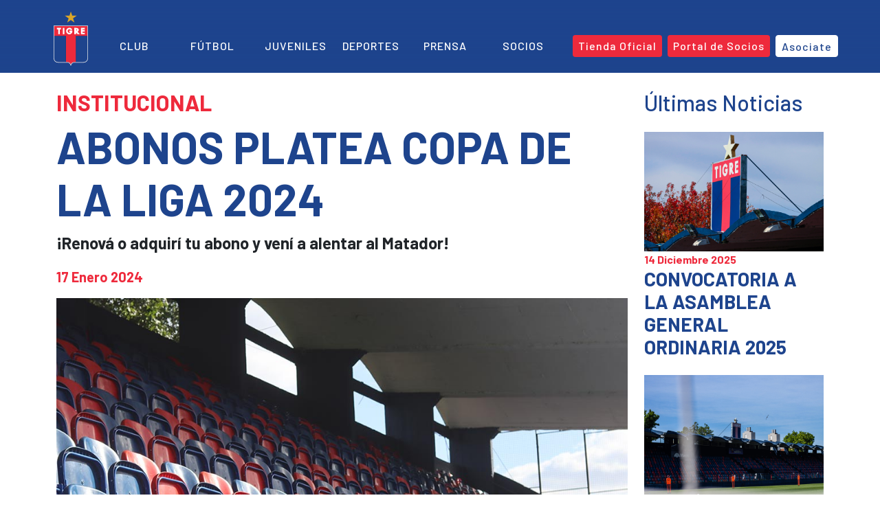

--- FILE ---
content_type: text/html; charset=UTF-8
request_url: https://catigre.com.ar/noticias/abonos-platea-2022/
body_size: 21792
content:
<!DOCTYPE html>
<html lang="es">
<head>
<meta charset="UTF-8">
<meta charset="UTF-8">
<meta name="viewport" content="width=device-width, initial-scale=1.0">
<meta http-equiv="X-UA-Compatible" content="ie=edge">
<meta name="description" content="Sitio Oficial del Club Atlético Tigre">
<base href="https://catigre.com.ar/" target="_self">
<!-- Global site tag (gtag.js) - Google Analytics -->
<script async src="https://www.googletagmanager.com/gtag/js?id=G-QS2NXWKXBJ"></script>
<script>
window.dataLayer = window.dataLayer || [];
function gtag(){dataLayer.push(arguments);}
gtag('js', new Date());
gtag('config', 'G-QS2NXWKXBJ');
</script>
<!-- Hotjar Tracking Code for https://catigre.com.ar -->
<script>
(function(h,o,t,j,a,r){
h.hj=h.hj||function(){(h.hj.q=h.hj.q||[]).push(arguments)};
h._hjSettings={hjid:2534621,hjsv:6};
a=o.getElementsByTagName('head')[0];
r=o.createElement('script');r.async=1;
r.src=t+h._hjSettings.hjid+j+h._hjSettings.hjsv;
a.appendChild(r);
})(window,document,'https://static.hotjar.com/c/hotjar-','.js?sv=');
</script>
<!-- FUENTES -->
<link rel="preconnect" href="https://fonts.gstatic.com">
<link href="https://fonts.googleapis.com/css2?family=Montserrat:ital,wght@0,100;0,200;0,300;0,400;0,500;0,600;0,700;0,800;0,900;1,100;1,200;1,300;1,400;1,500;1,600;1,700;1,800;1,900&display=swap" rel="stylesheet">
<link rel="preconnect" href="https://fonts.googleapis.com">
<link rel="preconnect" href="https://fonts.gstatic.com" crossorigin>
<link href="https://fonts.googleapis.com/css2?family=Barlow:ital,wght@0,100;0,200;0,300;0,400;0,500;0,600;0,700;0,800;0,900;1,100;1,200;1,300;1,400;1,500;1,600;1,700;1,800;1,900&display=swap" rel="stylesheet">
<!-- ICONOS -->
<script src="https://kit.fontawesome.com/12fda31b90.js" crossorigin="anonymous"></script>
<!-- BOOTSTRAP CSS -->
<link href="https://cdn.jsdelivr.net/npm/bootstrap@5.0.1/dist/css/bootstrap.min.css" rel="stylesheet" integrity="sha384-+0n0xVW2eSR5OomGNYDnhzAbDsOXxcvSN1TPprVMTNDbiYZCxYbOOl7+AMvyTG2x" crossorigin="anonymous">
<!-- FAVICON -->
<!-- PARA CUALQUIER NAVEGADOR -->
<link rel="icon" type="image/png" sizes="48x48" href="https://catigre.com.ar/wp-content/uploads/2021/07/favicon.png" >
<link rel="icon" type="image/png" sizes="16x16" href="https://catigre.com.ar/wp-content/uploads/2021/07/favicon-16x16.png">
<link rel="icon" type="image/png" sizes="32x32" href="https://catigre.com.ar/wp-content/uploads/2021/07/favicon-32x32.png">
<!-- PARA LOS MODELOS MAS RECIENTES DE IPAD Y IPHONE -->
<link rel="apple-touch-icon" sizes="57x57" href="https://catigre.com.ar/wp-content/uploads/2021/07/apple-icon-57x57.png">
<link rel="apple-touch-icon" sizes="60x60" href="https://catigre.com.ar/wp-content/uploads/2021/07/apple-icon-60x60.png">
<link rel="apple-touch-icon" sizes="72x72" href="https://catigre.com.ar/wp-content/uploads/2021/07/apple-icon-72x72.png">
<link rel="apple-touch-icon" sizes="76x76" href="https://catigre.com.ar/wp-content/uploads/2021/07/apple-icon-76x76.png">
<link rel="apple-touch-icon" sizes="114x114" href="https://catigre.com.ar/wp-content/uploads/2021/07/apple-icon-114x114.png">
<link rel="apple-touch-icon" sizes="120x120" href="https://catigre.com.ar/wp-content/uploads/2021/07/apple-icon-120x120.png">
<link rel="apple-touch-icon" sizes="144x144" href="https://catigre.com.ar/wp-content/uploads/2021/07/apple-icon-144x144.png">
<link rel="apple-touch-icon" sizes="152x152" href="https://catigre.com.ar/wp-content/uploads/2021/07/apple-icon-152x152.png">
<link rel="apple-touch-icon" sizes="180x180" href="https://catigre.com.ar/wp-content/uploads/2021/07/apple-icon-180x180.png">
<!-- PARA GOOGLE TV -->
<link rel="icon" type="image/png" sizes="192x192"  href="https://catigre.com.ar/wp-content/uploads/2021/07/android-icon-192x192.png">
<link rel="icon" type="image/png" sizes="96x96" href="https://catigre.com.ar/wp-content/uploads/2021/07/favicon-96x96.png">
<link rel="manifest" href="https://catigre.com.ar/superpwa-manifest.json"><!-- http://matadordevictoria.com/wp-content/uploads/2021/07/manifest.json -->
<meta name="msapplication-TileColor" content="#ffffff">
<meta name="msapplication-TileImage" content="https://catigre.com.ar/wp-content/uploads/2021/07/ms-icon-144x144.png">
<meta name="theme-color" content="#ffffff">
<!-- FIN FAVICON -->
<!-- Manifest added by SuperPWA - Progressive Web Apps Plugin For WordPress -->
<link rel="manifest" href="/superpwa-manifest.json">
<link rel="prefetch" href="/superpwa-manifest.json">
<meta name="theme-color" content="#1e448d">
<!-- / SuperPWA.com -->
<meta name='robots' content='index, follow, max-image-preview:large, max-snippet:-1, max-video-preview:-1' />
<!-- This site is optimized with the Yoast SEO plugin v26.8 - https://yoast.com/product/yoast-seo-wordpress/ -->
<title>ABONOS PLATEA COPA DE LA LIGA 2024 - Club Atlético Tigre</title>
<link rel="canonical" href="https://catigre.com.ar/noticias/abonos-platea-2022/" />
<meta property="og:locale" content="es_ES" />
<meta property="og:type" content="article" />
<meta property="og:title" content="ABONOS PLATEA COPA DE LA LIGA 2024 - Club Atlético Tigre" />
<meta property="og:description" content="La Comisión Directiva del Club Atlético Tigre informa que, en el día de la fecha, se ponen a la venta los abonos de platea para aquellas personas que quieran asegurar su lugar en el estadio José Dellagiovanna para la Copa de la Liga 2024. ¿CUÁNDO PUEDO COMPRAR MI ABONO? Aquellos que obtuvieron su abono a [&hellip;]" />
<meta property="og:url" content="https://catigre.com.ar/noticias/abonos-platea-2022/" />
<meta property="og:site_name" content="Club Atlético Tigre" />
<meta property="article:published_time" content="2024-01-17T23:14:00+00:00" />
<meta property="article:modified_time" content="2024-05-07T18:50:43+00:00" />
<meta property="og:image" content="https://catigre.com.ar/wp-content/uploads/2022/02/Plantilla-web-3.jpg" />
<meta property="og:image:width" content="1000" />
<meta property="og:image:height" content="600" />
<meta property="og:image:type" content="image/jpeg" />
<meta name="author" content="Santiago Vattovez" />
<meta name="twitter:card" content="summary_large_image" />
<meta name="twitter:label1" content="Escrito por" />
<meta name="twitter:data1" content="Santiago Vattovez" />
<meta name="twitter:label2" content="Tiempo de lectura" />
<meta name="twitter:data2" content="1 minuto" />
<script type="application/ld+json" class="yoast-schema-graph">{"@context":"https://schema.org","@graph":[{"@type":"Article","@id":"https://catigre.com.ar/noticias/abonos-platea-2022/#article","isPartOf":{"@id":"https://catigre.com.ar/noticias/abonos-platea-2022/"},"author":{"name":"Santiago Vattovez","@id":"https://catigre.com.ar/#/schema/person/dbbf56c2ff7dc27536246b8698a71374"},"headline":"ABONOS PLATEA COPA DE LA LIGA 2024","datePublished":"2024-01-17T23:14:00+00:00","dateModified":"2024-05-07T18:50:43+00:00","mainEntityOfPage":{"@id":"https://catigre.com.ar/noticias/abonos-platea-2022/"},"wordCount":136,"publisher":{"@id":"https://catigre.com.ar/#organization"},"image":{"@id":"https://catigre.com.ar/noticias/abonos-platea-2022/#primaryimage"},"thumbnailUrl":"https://catigre.com.ar/wp-content/uploads/2022/02/Plantilla-web-3.jpg","keywords":["Abonos Platea","Futbol Profesional","Tigre"],"articleSection":["Institucional","Noticias","Socios"],"inLanguage":"es"},{"@type":"WebPage","@id":"https://catigre.com.ar/noticias/abonos-platea-2022/","url":"https://catigre.com.ar/noticias/abonos-platea-2022/","name":"ABONOS PLATEA COPA DE LA LIGA 2024 - Club Atlético Tigre","isPartOf":{"@id":"https://catigre.com.ar/#website"},"primaryImageOfPage":{"@id":"https://catigre.com.ar/noticias/abonos-platea-2022/#primaryimage"},"image":{"@id":"https://catigre.com.ar/noticias/abonos-platea-2022/#primaryimage"},"thumbnailUrl":"https://catigre.com.ar/wp-content/uploads/2022/02/Plantilla-web-3.jpg","datePublished":"2024-01-17T23:14:00+00:00","dateModified":"2024-05-07T18:50:43+00:00","breadcrumb":{"@id":"https://catigre.com.ar/noticias/abonos-platea-2022/#breadcrumb"},"inLanguage":"es","potentialAction":[{"@type":"ReadAction","target":["https://catigre.com.ar/noticias/abonos-platea-2022/"]}]},{"@type":"ImageObject","inLanguage":"es","@id":"https://catigre.com.ar/noticias/abonos-platea-2022/#primaryimage","url":"https://catigre.com.ar/wp-content/uploads/2022/02/Plantilla-web-3.jpg","contentUrl":"https://catigre.com.ar/wp-content/uploads/2022/02/Plantilla-web-3.jpg","width":1000,"height":600},{"@type":"BreadcrumbList","@id":"https://catigre.com.ar/noticias/abonos-platea-2022/#breadcrumb","itemListElement":[{"@type":"ListItem","position":1,"name":"Portada","item":"https://catigre.com.ar/"},{"@type":"ListItem","position":2,"name":"ABONOS PLATEA COPA DE LA LIGA 2024"}]},{"@type":"WebSite","@id":"https://catigre.com.ar/#website","url":"https://catigre.com.ar/","name":"Club Atlético Tigre","description":"Sitio Oficial","publisher":{"@id":"https://catigre.com.ar/#organization"},"potentialAction":[{"@type":"SearchAction","target":{"@type":"EntryPoint","urlTemplate":"https://catigre.com.ar/?s={search_term_string}"},"query-input":{"@type":"PropertyValueSpecification","valueRequired":true,"valueName":"search_term_string"}}],"inLanguage":"es"},{"@type":"Organization","@id":"https://catigre.com.ar/#organization","name":"Club Atlético Tigre","url":"https://catigre.com.ar/","logo":{"@type":"ImageObject","inLanguage":"es","@id":"https://catigre.com.ar/#/schema/logo/image/","url":"https://catigre.com.ar/wp-content/uploads/2021/06/escudo_tigre_logo.png","contentUrl":"https://catigre.com.ar/wp-content/uploads/2021/06/escudo_tigre_logo.png","width":51,"height":80,"caption":"Club Atlético Tigre"},"image":{"@id":"https://catigre.com.ar/#/schema/logo/image/"}},{"@type":"Person","@id":"https://catigre.com.ar/#/schema/person/dbbf56c2ff7dc27536246b8698a71374","name":"Santiago Vattovez","image":{"@type":"ImageObject","inLanguage":"es","@id":"https://catigre.com.ar/#/schema/person/image/","url":"https://secure.gravatar.com/avatar/54394dde562906177b32d3ca66a6036c90e178f6f119a6b9737b5c4378e26ee3?s=96&d=mm&r=g","contentUrl":"https://secure.gravatar.com/avatar/54394dde562906177b32d3ca66a6036c90e178f6f119a6b9737b5c4378e26ee3?s=96&d=mm&r=g","caption":"Santiago Vattovez"}}]}</script>
<!-- / Yoast SEO plugin. -->
<link rel='dns-prefetch' href='//c0.wp.com' />
<link rel="alternate" type="application/rss+xml" title="Club Atlético Tigre &raquo; Feed" href="https://catigre.com.ar/feed/" />
<link rel="alternate" type="application/rss+xml" title="Club Atlético Tigre &raquo; Feed de los comentarios" href="https://catigre.com.ar/comments/feed/" />
<link rel="alternate" title="oEmbed (JSON)" type="application/json+oembed" href="https://catigre.com.ar/wp-json/oembed/1.0/embed?url=https%3A%2F%2Fcatigre.com.ar%2Fnoticias%2Fabonos-platea-2022%2F" />
<link rel="alternate" title="oEmbed (XML)" type="text/xml+oembed" href="https://catigre.com.ar/wp-json/oembed/1.0/embed?url=https%3A%2F%2Fcatigre.com.ar%2Fnoticias%2Fabonos-platea-2022%2F&#038;format=xml" />
<style id='wp-img-auto-sizes-contain-inline-css'>
img:is([sizes=auto i],[sizes^="auto," i]){contain-intrinsic-size:3000px 1500px}
/*# sourceURL=wp-img-auto-sizes-contain-inline-css */
</style>
<link rel='stylesheet' id='wp-block-library-css' href='https://c0.wp.com/c/6.9/wp-includes/css/dist/block-library/style.min.css' media='all' />
<style id='wp-block-library-inline-css'>
.has-text-align-justify{text-align:justify;}
/*# sourceURL=wp-block-library-inline-css */
</style><style id='wp-block-gallery-inline-css'>
.blocks-gallery-grid:not(.has-nested-images),.wp-block-gallery:not(.has-nested-images){display:flex;flex-wrap:wrap;list-style-type:none;margin:0;padding:0}.blocks-gallery-grid:not(.has-nested-images) .blocks-gallery-image,.blocks-gallery-grid:not(.has-nested-images) .blocks-gallery-item,.wp-block-gallery:not(.has-nested-images) .blocks-gallery-image,.wp-block-gallery:not(.has-nested-images) .blocks-gallery-item{display:flex;flex-direction:column;flex-grow:1;justify-content:center;margin:0 1em 1em 0;position:relative;width:calc(50% - 1em)}.blocks-gallery-grid:not(.has-nested-images) .blocks-gallery-image:nth-of-type(2n),.blocks-gallery-grid:not(.has-nested-images) .blocks-gallery-item:nth-of-type(2n),.wp-block-gallery:not(.has-nested-images) .blocks-gallery-image:nth-of-type(2n),.wp-block-gallery:not(.has-nested-images) .blocks-gallery-item:nth-of-type(2n){margin-right:0}.blocks-gallery-grid:not(.has-nested-images) .blocks-gallery-image figure,.blocks-gallery-grid:not(.has-nested-images) .blocks-gallery-item figure,.wp-block-gallery:not(.has-nested-images) .blocks-gallery-image figure,.wp-block-gallery:not(.has-nested-images) .blocks-gallery-item figure{align-items:flex-end;display:flex;height:100%;justify-content:flex-start;margin:0}.blocks-gallery-grid:not(.has-nested-images) .blocks-gallery-image img,.blocks-gallery-grid:not(.has-nested-images) .blocks-gallery-item img,.wp-block-gallery:not(.has-nested-images) .blocks-gallery-image img,.wp-block-gallery:not(.has-nested-images) .blocks-gallery-item img{display:block;height:auto;max-width:100%;width:auto}.blocks-gallery-grid:not(.has-nested-images) .blocks-gallery-image figcaption,.blocks-gallery-grid:not(.has-nested-images) .blocks-gallery-item figcaption,.wp-block-gallery:not(.has-nested-images) .blocks-gallery-image figcaption,.wp-block-gallery:not(.has-nested-images) .blocks-gallery-item figcaption{background:linear-gradient(0deg,#000000b3,#0000004d 70%,#0000);bottom:0;box-sizing:border-box;color:#fff;font-size:.8em;margin:0;max-height:100%;overflow:auto;padding:3em .77em .7em;position:absolute;text-align:center;width:100%;z-index:2}.blocks-gallery-grid:not(.has-nested-images) .blocks-gallery-image figcaption img,.blocks-gallery-grid:not(.has-nested-images) .blocks-gallery-item figcaption img,.wp-block-gallery:not(.has-nested-images) .blocks-gallery-image figcaption img,.wp-block-gallery:not(.has-nested-images) .blocks-gallery-item figcaption img{display:inline}.blocks-gallery-grid:not(.has-nested-images) figcaption,.wp-block-gallery:not(.has-nested-images) figcaption{flex-grow:1}.blocks-gallery-grid:not(.has-nested-images).is-cropped .blocks-gallery-image a,.blocks-gallery-grid:not(.has-nested-images).is-cropped .blocks-gallery-image img,.blocks-gallery-grid:not(.has-nested-images).is-cropped .blocks-gallery-item a,.blocks-gallery-grid:not(.has-nested-images).is-cropped .blocks-gallery-item img,.wp-block-gallery:not(.has-nested-images).is-cropped .blocks-gallery-image a,.wp-block-gallery:not(.has-nested-images).is-cropped .blocks-gallery-image img,.wp-block-gallery:not(.has-nested-images).is-cropped .blocks-gallery-item a,.wp-block-gallery:not(.has-nested-images).is-cropped .blocks-gallery-item img{flex:1;height:100%;object-fit:cover;width:100%}.blocks-gallery-grid:not(.has-nested-images).columns-1 .blocks-gallery-image,.blocks-gallery-grid:not(.has-nested-images).columns-1 .blocks-gallery-item,.wp-block-gallery:not(.has-nested-images).columns-1 .blocks-gallery-image,.wp-block-gallery:not(.has-nested-images).columns-1 .blocks-gallery-item{margin-right:0;width:100%}@media (min-width:600px){.blocks-gallery-grid:not(.has-nested-images).columns-3 .blocks-gallery-image,.blocks-gallery-grid:not(.has-nested-images).columns-3 .blocks-gallery-item,.wp-block-gallery:not(.has-nested-images).columns-3 .blocks-gallery-image,.wp-block-gallery:not(.has-nested-images).columns-3 .blocks-gallery-item{margin-right:1em;width:calc(33.33333% - .66667em)}.blocks-gallery-grid:not(.has-nested-images).columns-4 .blocks-gallery-image,.blocks-gallery-grid:not(.has-nested-images).columns-4 .blocks-gallery-item,.wp-block-gallery:not(.has-nested-images).columns-4 .blocks-gallery-image,.wp-block-gallery:not(.has-nested-images).columns-4 .blocks-gallery-item{margin-right:1em;width:calc(25% - .75em)}.blocks-gallery-grid:not(.has-nested-images).columns-5 .blocks-gallery-image,.blocks-gallery-grid:not(.has-nested-images).columns-5 .blocks-gallery-item,.wp-block-gallery:not(.has-nested-images).columns-5 .blocks-gallery-image,.wp-block-gallery:not(.has-nested-images).columns-5 .blocks-gallery-item{margin-right:1em;width:calc(20% - .8em)}.blocks-gallery-grid:not(.has-nested-images).columns-6 .blocks-gallery-image,.blocks-gallery-grid:not(.has-nested-images).columns-6 .blocks-gallery-item,.wp-block-gallery:not(.has-nested-images).columns-6 .blocks-gallery-image,.wp-block-gallery:not(.has-nested-images).columns-6 .blocks-gallery-item{margin-right:1em;width:calc(16.66667% - .83333em)}.blocks-gallery-grid:not(.has-nested-images).columns-7 .blocks-gallery-image,.blocks-gallery-grid:not(.has-nested-images).columns-7 .blocks-gallery-item,.wp-block-gallery:not(.has-nested-images).columns-7 .blocks-gallery-image,.wp-block-gallery:not(.has-nested-images).columns-7 .blocks-gallery-item{margin-right:1em;width:calc(14.28571% - .85714em)}.blocks-gallery-grid:not(.has-nested-images).columns-8 .blocks-gallery-image,.blocks-gallery-grid:not(.has-nested-images).columns-8 .blocks-gallery-item,.wp-block-gallery:not(.has-nested-images).columns-8 .blocks-gallery-image,.wp-block-gallery:not(.has-nested-images).columns-8 .blocks-gallery-item{margin-right:1em;width:calc(12.5% - .875em)}.blocks-gallery-grid:not(.has-nested-images).columns-1 .blocks-gallery-image:nth-of-type(1n),.blocks-gallery-grid:not(.has-nested-images).columns-1 .blocks-gallery-item:nth-of-type(1n),.blocks-gallery-grid:not(.has-nested-images).columns-2 .blocks-gallery-image:nth-of-type(2n),.blocks-gallery-grid:not(.has-nested-images).columns-2 .blocks-gallery-item:nth-of-type(2n),.blocks-gallery-grid:not(.has-nested-images).columns-3 .blocks-gallery-image:nth-of-type(3n),.blocks-gallery-grid:not(.has-nested-images).columns-3 .blocks-gallery-item:nth-of-type(3n),.blocks-gallery-grid:not(.has-nested-images).columns-4 .blocks-gallery-image:nth-of-type(4n),.blocks-gallery-grid:not(.has-nested-images).columns-4 .blocks-gallery-item:nth-of-type(4n),.blocks-gallery-grid:not(.has-nested-images).columns-5 .blocks-gallery-image:nth-of-type(5n),.blocks-gallery-grid:not(.has-nested-images).columns-5 .blocks-gallery-item:nth-of-type(5n),.blocks-gallery-grid:not(.has-nested-images).columns-6 .blocks-gallery-image:nth-of-type(6n),.blocks-gallery-grid:not(.has-nested-images).columns-6 .blocks-gallery-item:nth-of-type(6n),.blocks-gallery-grid:not(.has-nested-images).columns-7 .blocks-gallery-image:nth-of-type(7n),.blocks-gallery-grid:not(.has-nested-images).columns-7 .blocks-gallery-item:nth-of-type(7n),.blocks-gallery-grid:not(.has-nested-images).columns-8 .blocks-gallery-image:nth-of-type(8n),.blocks-gallery-grid:not(.has-nested-images).columns-8 .blocks-gallery-item:nth-of-type(8n),.wp-block-gallery:not(.has-nested-images).columns-1 .blocks-gallery-image:nth-of-type(1n),.wp-block-gallery:not(.has-nested-images).columns-1 .blocks-gallery-item:nth-of-type(1n),.wp-block-gallery:not(.has-nested-images).columns-2 .blocks-gallery-image:nth-of-type(2n),.wp-block-gallery:not(.has-nested-images).columns-2 .blocks-gallery-item:nth-of-type(2n),.wp-block-gallery:not(.has-nested-images).columns-3 .blocks-gallery-image:nth-of-type(3n),.wp-block-gallery:not(.has-nested-images).columns-3 .blocks-gallery-item:nth-of-type(3n),.wp-block-gallery:not(.has-nested-images).columns-4 .blocks-gallery-image:nth-of-type(4n),.wp-block-gallery:not(.has-nested-images).columns-4 .blocks-gallery-item:nth-of-type(4n),.wp-block-gallery:not(.has-nested-images).columns-5 .blocks-gallery-image:nth-of-type(5n),.wp-block-gallery:not(.has-nested-images).columns-5 .blocks-gallery-item:nth-of-type(5n),.wp-block-gallery:not(.has-nested-images).columns-6 .blocks-gallery-image:nth-of-type(6n),.wp-block-gallery:not(.has-nested-images).columns-6 .blocks-gallery-item:nth-of-type(6n),.wp-block-gallery:not(.has-nested-images).columns-7 .blocks-gallery-image:nth-of-type(7n),.wp-block-gallery:not(.has-nested-images).columns-7 .blocks-gallery-item:nth-of-type(7n),.wp-block-gallery:not(.has-nested-images).columns-8 .blocks-gallery-image:nth-of-type(8n),.wp-block-gallery:not(.has-nested-images).columns-8 .blocks-gallery-item:nth-of-type(8n){margin-right:0}}.blocks-gallery-grid:not(.has-nested-images) .blocks-gallery-image:last-child,.blocks-gallery-grid:not(.has-nested-images) .blocks-gallery-item:last-child,.wp-block-gallery:not(.has-nested-images) .blocks-gallery-image:last-child,.wp-block-gallery:not(.has-nested-images) .blocks-gallery-item:last-child{margin-right:0}.blocks-gallery-grid:not(.has-nested-images).alignleft,.blocks-gallery-grid:not(.has-nested-images).alignright,.wp-block-gallery:not(.has-nested-images).alignleft,.wp-block-gallery:not(.has-nested-images).alignright{max-width:420px;width:100%}.blocks-gallery-grid:not(.has-nested-images).aligncenter .blocks-gallery-item figure,.wp-block-gallery:not(.has-nested-images).aligncenter .blocks-gallery-item figure{justify-content:center}.wp-block-gallery:not(.is-cropped) .blocks-gallery-item{align-self:flex-start}figure.wp-block-gallery.has-nested-images{align-items:normal}.wp-block-gallery.has-nested-images figure.wp-block-image:not(#individual-image){margin:0;width:calc(50% - var(--wp--style--unstable-gallery-gap, 16px)/2)}.wp-block-gallery.has-nested-images figure.wp-block-image{box-sizing:border-box;display:flex;flex-direction:column;flex-grow:1;justify-content:center;max-width:100%;position:relative}.wp-block-gallery.has-nested-images figure.wp-block-image>a,.wp-block-gallery.has-nested-images figure.wp-block-image>div{flex-direction:column;flex-grow:1;margin:0}.wp-block-gallery.has-nested-images figure.wp-block-image img{display:block;height:auto;max-width:100%!important;width:auto}.wp-block-gallery.has-nested-images figure.wp-block-image figcaption,.wp-block-gallery.has-nested-images figure.wp-block-image:has(figcaption):before{bottom:0;left:0;max-height:100%;position:absolute;right:0}.wp-block-gallery.has-nested-images figure.wp-block-image:has(figcaption):before{backdrop-filter:blur(3px);content:"";height:100%;-webkit-mask-image:linear-gradient(0deg,#000 20%,#0000);mask-image:linear-gradient(0deg,#000 20%,#0000);max-height:40%;pointer-events:none}.wp-block-gallery.has-nested-images figure.wp-block-image figcaption{box-sizing:border-box;color:#fff;font-size:13px;margin:0;overflow:auto;padding:1em;text-align:center;text-shadow:0 0 1.5px #000}.wp-block-gallery.has-nested-images figure.wp-block-image figcaption::-webkit-scrollbar{height:12px;width:12px}.wp-block-gallery.has-nested-images figure.wp-block-image figcaption::-webkit-scrollbar-track{background-color:initial}.wp-block-gallery.has-nested-images figure.wp-block-image figcaption::-webkit-scrollbar-thumb{background-clip:padding-box;background-color:initial;border:3px solid #0000;border-radius:8px}.wp-block-gallery.has-nested-images figure.wp-block-image figcaption:focus-within::-webkit-scrollbar-thumb,.wp-block-gallery.has-nested-images figure.wp-block-image figcaption:focus::-webkit-scrollbar-thumb,.wp-block-gallery.has-nested-images figure.wp-block-image figcaption:hover::-webkit-scrollbar-thumb{background-color:#fffc}.wp-block-gallery.has-nested-images figure.wp-block-image figcaption{scrollbar-color:#0000 #0000;scrollbar-gutter:stable both-edges;scrollbar-width:thin}.wp-block-gallery.has-nested-images figure.wp-block-image figcaption:focus,.wp-block-gallery.has-nested-images figure.wp-block-image figcaption:focus-within,.wp-block-gallery.has-nested-images figure.wp-block-image figcaption:hover{scrollbar-color:#fffc #0000}.wp-block-gallery.has-nested-images figure.wp-block-image figcaption{will-change:transform}@media (hover:none){.wp-block-gallery.has-nested-images figure.wp-block-image figcaption{scrollbar-color:#fffc #0000}}.wp-block-gallery.has-nested-images figure.wp-block-image figcaption{background:linear-gradient(0deg,#0006,#0000)}.wp-block-gallery.has-nested-images figure.wp-block-image figcaption img{display:inline}.wp-block-gallery.has-nested-images figure.wp-block-image figcaption a{color:inherit}.wp-block-gallery.has-nested-images figure.wp-block-image.has-custom-border img{box-sizing:border-box}.wp-block-gallery.has-nested-images figure.wp-block-image.has-custom-border>a,.wp-block-gallery.has-nested-images figure.wp-block-image.has-custom-border>div,.wp-block-gallery.has-nested-images figure.wp-block-image.is-style-rounded>a,.wp-block-gallery.has-nested-images figure.wp-block-image.is-style-rounded>div{flex:1 1 auto}.wp-block-gallery.has-nested-images figure.wp-block-image.has-custom-border figcaption,.wp-block-gallery.has-nested-images figure.wp-block-image.is-style-rounded figcaption{background:none;color:inherit;flex:initial;margin:0;padding:10px 10px 9px;position:relative;text-shadow:none}.wp-block-gallery.has-nested-images figure.wp-block-image.has-custom-border:before,.wp-block-gallery.has-nested-images figure.wp-block-image.is-style-rounded:before{content:none}.wp-block-gallery.has-nested-images figcaption{flex-basis:100%;flex-grow:1;text-align:center}.wp-block-gallery.has-nested-images:not(.is-cropped) figure.wp-block-image:not(#individual-image){margin-bottom:auto;margin-top:0}.wp-block-gallery.has-nested-images.is-cropped figure.wp-block-image:not(#individual-image){align-self:inherit}.wp-block-gallery.has-nested-images.is-cropped figure.wp-block-image:not(#individual-image)>a,.wp-block-gallery.has-nested-images.is-cropped figure.wp-block-image:not(#individual-image)>div:not(.components-drop-zone){display:flex}.wp-block-gallery.has-nested-images.is-cropped figure.wp-block-image:not(#individual-image) a,.wp-block-gallery.has-nested-images.is-cropped figure.wp-block-image:not(#individual-image) img{flex:1 0 0%;height:100%;object-fit:cover;width:100%}.wp-block-gallery.has-nested-images.columns-1 figure.wp-block-image:not(#individual-image){width:100%}@media (min-width:600px){.wp-block-gallery.has-nested-images.columns-3 figure.wp-block-image:not(#individual-image){width:calc(33.33333% - var(--wp--style--unstable-gallery-gap, 16px)*.66667)}.wp-block-gallery.has-nested-images.columns-4 figure.wp-block-image:not(#individual-image){width:calc(25% - var(--wp--style--unstable-gallery-gap, 16px)*.75)}.wp-block-gallery.has-nested-images.columns-5 figure.wp-block-image:not(#individual-image){width:calc(20% - var(--wp--style--unstable-gallery-gap, 16px)*.8)}.wp-block-gallery.has-nested-images.columns-6 figure.wp-block-image:not(#individual-image){width:calc(16.66667% - var(--wp--style--unstable-gallery-gap, 16px)*.83333)}.wp-block-gallery.has-nested-images.columns-7 figure.wp-block-image:not(#individual-image){width:calc(14.28571% - var(--wp--style--unstable-gallery-gap, 16px)*.85714)}.wp-block-gallery.has-nested-images.columns-8 figure.wp-block-image:not(#individual-image){width:calc(12.5% - var(--wp--style--unstable-gallery-gap, 16px)*.875)}.wp-block-gallery.has-nested-images.columns-default figure.wp-block-image:not(#individual-image){width:calc(33.33% - var(--wp--style--unstable-gallery-gap, 16px)*.66667)}.wp-block-gallery.has-nested-images.columns-default figure.wp-block-image:not(#individual-image):first-child:nth-last-child(2),.wp-block-gallery.has-nested-images.columns-default figure.wp-block-image:not(#individual-image):first-child:nth-last-child(2)~figure.wp-block-image:not(#individual-image){width:calc(50% - var(--wp--style--unstable-gallery-gap, 16px)*.5)}.wp-block-gallery.has-nested-images.columns-default figure.wp-block-image:not(#individual-image):first-child:last-child{width:100%}}.wp-block-gallery.has-nested-images.alignleft,.wp-block-gallery.has-nested-images.alignright{max-width:420px;width:100%}.wp-block-gallery.has-nested-images.aligncenter{justify-content:center}
/*# sourceURL=https://c0.wp.com/c/6.9/wp-includes/blocks/gallery/style.min.css */
</style>
<style id='wp-block-image-inline-css'>
.wp-block-image>a,.wp-block-image>figure>a{display:inline-block}.wp-block-image img{box-sizing:border-box;height:auto;max-width:100%;vertical-align:bottom}@media not (prefers-reduced-motion){.wp-block-image img.hide{visibility:hidden}.wp-block-image img.show{animation:show-content-image .4s}}.wp-block-image[style*=border-radius] img,.wp-block-image[style*=border-radius]>a{border-radius:inherit}.wp-block-image.has-custom-border img{box-sizing:border-box}.wp-block-image.aligncenter{text-align:center}.wp-block-image.alignfull>a,.wp-block-image.alignwide>a{width:100%}.wp-block-image.alignfull img,.wp-block-image.alignwide img{height:auto;width:100%}.wp-block-image .aligncenter,.wp-block-image .alignleft,.wp-block-image .alignright,.wp-block-image.aligncenter,.wp-block-image.alignleft,.wp-block-image.alignright{display:table}.wp-block-image .aligncenter>figcaption,.wp-block-image .alignleft>figcaption,.wp-block-image .alignright>figcaption,.wp-block-image.aligncenter>figcaption,.wp-block-image.alignleft>figcaption,.wp-block-image.alignright>figcaption{caption-side:bottom;display:table-caption}.wp-block-image .alignleft{float:left;margin:.5em 1em .5em 0}.wp-block-image .alignright{float:right;margin:.5em 0 .5em 1em}.wp-block-image .aligncenter{margin-left:auto;margin-right:auto}.wp-block-image :where(figcaption){margin-bottom:1em;margin-top:.5em}.wp-block-image.is-style-circle-mask img{border-radius:9999px}@supports ((-webkit-mask-image:none) or (mask-image:none)) or (-webkit-mask-image:none){.wp-block-image.is-style-circle-mask img{border-radius:0;-webkit-mask-image:url('data:image/svg+xml;utf8,<svg viewBox="0 0 100 100" xmlns="http://www.w3.org/2000/svg"><circle cx="50" cy="50" r="50"/></svg>');mask-image:url('data:image/svg+xml;utf8,<svg viewBox="0 0 100 100" xmlns="http://www.w3.org/2000/svg"><circle cx="50" cy="50" r="50"/></svg>');mask-mode:alpha;-webkit-mask-position:center;mask-position:center;-webkit-mask-repeat:no-repeat;mask-repeat:no-repeat;-webkit-mask-size:contain;mask-size:contain}}:root :where(.wp-block-image.is-style-rounded img,.wp-block-image .is-style-rounded img){border-radius:9999px}.wp-block-image figure{margin:0}.wp-lightbox-container{display:flex;flex-direction:column;position:relative}.wp-lightbox-container img{cursor:zoom-in}.wp-lightbox-container img:hover+button{opacity:1}.wp-lightbox-container button{align-items:center;backdrop-filter:blur(16px) saturate(180%);background-color:#5a5a5a40;border:none;border-radius:4px;cursor:zoom-in;display:flex;height:20px;justify-content:center;opacity:0;padding:0;position:absolute;right:16px;text-align:center;top:16px;width:20px;z-index:100}@media not (prefers-reduced-motion){.wp-lightbox-container button{transition:opacity .2s ease}}.wp-lightbox-container button:focus-visible{outline:3px auto #5a5a5a40;outline:3px auto -webkit-focus-ring-color;outline-offset:3px}.wp-lightbox-container button:hover{cursor:pointer;opacity:1}.wp-lightbox-container button:focus{opacity:1}.wp-lightbox-container button:focus,.wp-lightbox-container button:hover,.wp-lightbox-container button:not(:hover):not(:active):not(.has-background){background-color:#5a5a5a40;border:none}.wp-lightbox-overlay{box-sizing:border-box;cursor:zoom-out;height:100vh;left:0;overflow:hidden;position:fixed;top:0;visibility:hidden;width:100%;z-index:100000}.wp-lightbox-overlay .close-button{align-items:center;cursor:pointer;display:flex;justify-content:center;min-height:40px;min-width:40px;padding:0;position:absolute;right:calc(env(safe-area-inset-right) + 16px);top:calc(env(safe-area-inset-top) + 16px);z-index:5000000}.wp-lightbox-overlay .close-button:focus,.wp-lightbox-overlay .close-button:hover,.wp-lightbox-overlay .close-button:not(:hover):not(:active):not(.has-background){background:none;border:none}.wp-lightbox-overlay .lightbox-image-container{height:var(--wp--lightbox-container-height);left:50%;overflow:hidden;position:absolute;top:50%;transform:translate(-50%,-50%);transform-origin:top left;width:var(--wp--lightbox-container-width);z-index:9999999999}.wp-lightbox-overlay .wp-block-image{align-items:center;box-sizing:border-box;display:flex;height:100%;justify-content:center;margin:0;position:relative;transform-origin:0 0;width:100%;z-index:3000000}.wp-lightbox-overlay .wp-block-image img{height:var(--wp--lightbox-image-height);min-height:var(--wp--lightbox-image-height);min-width:var(--wp--lightbox-image-width);width:var(--wp--lightbox-image-width)}.wp-lightbox-overlay .wp-block-image figcaption{display:none}.wp-lightbox-overlay button{background:none;border:none}.wp-lightbox-overlay .scrim{background-color:#fff;height:100%;opacity:.9;position:absolute;width:100%;z-index:2000000}.wp-lightbox-overlay.active{visibility:visible}@media not (prefers-reduced-motion){.wp-lightbox-overlay.active{animation:turn-on-visibility .25s both}.wp-lightbox-overlay.active img{animation:turn-on-visibility .35s both}.wp-lightbox-overlay.show-closing-animation:not(.active){animation:turn-off-visibility .35s both}.wp-lightbox-overlay.show-closing-animation:not(.active) img{animation:turn-off-visibility .25s both}.wp-lightbox-overlay.zoom.active{animation:none;opacity:1;visibility:visible}.wp-lightbox-overlay.zoom.active .lightbox-image-container{animation:lightbox-zoom-in .4s}.wp-lightbox-overlay.zoom.active .lightbox-image-container img{animation:none}.wp-lightbox-overlay.zoom.active .scrim{animation:turn-on-visibility .4s forwards}.wp-lightbox-overlay.zoom.show-closing-animation:not(.active){animation:none}.wp-lightbox-overlay.zoom.show-closing-animation:not(.active) .lightbox-image-container{animation:lightbox-zoom-out .4s}.wp-lightbox-overlay.zoom.show-closing-animation:not(.active) .lightbox-image-container img{animation:none}.wp-lightbox-overlay.zoom.show-closing-animation:not(.active) .scrim{animation:turn-off-visibility .4s forwards}}@keyframes show-content-image{0%{visibility:hidden}99%{visibility:hidden}to{visibility:visible}}@keyframes turn-on-visibility{0%{opacity:0}to{opacity:1}}@keyframes turn-off-visibility{0%{opacity:1;visibility:visible}99%{opacity:0;visibility:visible}to{opacity:0;visibility:hidden}}@keyframes lightbox-zoom-in{0%{transform:translate(calc((-100vw + var(--wp--lightbox-scrollbar-width))/2 + var(--wp--lightbox-initial-left-position)),calc(-50vh + var(--wp--lightbox-initial-top-position))) scale(var(--wp--lightbox-scale))}to{transform:translate(-50%,-50%) scale(1)}}@keyframes lightbox-zoom-out{0%{transform:translate(-50%,-50%) scale(1);visibility:visible}99%{visibility:visible}to{transform:translate(calc((-100vw + var(--wp--lightbox-scrollbar-width))/2 + var(--wp--lightbox-initial-left-position)),calc(-50vh + var(--wp--lightbox-initial-top-position))) scale(var(--wp--lightbox-scale));visibility:hidden}}
/*# sourceURL=https://c0.wp.com/c/6.9/wp-includes/blocks/image/style.min.css */
</style>
<style id='wp-block-spacer-inline-css'>
.wp-block-spacer{clear:both}
/*# sourceURL=https://c0.wp.com/c/6.9/wp-includes/blocks/spacer/style.min.css */
</style>
<style id='global-styles-inline-css'>
:root{--wp--preset--aspect-ratio--square: 1;--wp--preset--aspect-ratio--4-3: 4/3;--wp--preset--aspect-ratio--3-4: 3/4;--wp--preset--aspect-ratio--3-2: 3/2;--wp--preset--aspect-ratio--2-3: 2/3;--wp--preset--aspect-ratio--16-9: 16/9;--wp--preset--aspect-ratio--9-16: 9/16;--wp--preset--color--black: #000000;--wp--preset--color--cyan-bluish-gray: #abb8c3;--wp--preset--color--white: #ffffff;--wp--preset--color--pale-pink: #f78da7;--wp--preset--color--vivid-red: #cf2e2e;--wp--preset--color--luminous-vivid-orange: #ff6900;--wp--preset--color--luminous-vivid-amber: #fcb900;--wp--preset--color--light-green-cyan: #7bdcb5;--wp--preset--color--vivid-green-cyan: #00d084;--wp--preset--color--pale-cyan-blue: #8ed1fc;--wp--preset--color--vivid-cyan-blue: #0693e3;--wp--preset--color--vivid-purple: #9b51e0;--wp--preset--gradient--vivid-cyan-blue-to-vivid-purple: linear-gradient(135deg,rgb(6,147,227) 0%,rgb(155,81,224) 100%);--wp--preset--gradient--light-green-cyan-to-vivid-green-cyan: linear-gradient(135deg,rgb(122,220,180) 0%,rgb(0,208,130) 100%);--wp--preset--gradient--luminous-vivid-amber-to-luminous-vivid-orange: linear-gradient(135deg,rgb(252,185,0) 0%,rgb(255,105,0) 100%);--wp--preset--gradient--luminous-vivid-orange-to-vivid-red: linear-gradient(135deg,rgb(255,105,0) 0%,rgb(207,46,46) 100%);--wp--preset--gradient--very-light-gray-to-cyan-bluish-gray: linear-gradient(135deg,rgb(238,238,238) 0%,rgb(169,184,195) 100%);--wp--preset--gradient--cool-to-warm-spectrum: linear-gradient(135deg,rgb(74,234,220) 0%,rgb(151,120,209) 20%,rgb(207,42,186) 40%,rgb(238,44,130) 60%,rgb(251,105,98) 80%,rgb(254,248,76) 100%);--wp--preset--gradient--blush-light-purple: linear-gradient(135deg,rgb(255,206,236) 0%,rgb(152,150,240) 100%);--wp--preset--gradient--blush-bordeaux: linear-gradient(135deg,rgb(254,205,165) 0%,rgb(254,45,45) 50%,rgb(107,0,62) 100%);--wp--preset--gradient--luminous-dusk: linear-gradient(135deg,rgb(255,203,112) 0%,rgb(199,81,192) 50%,rgb(65,88,208) 100%);--wp--preset--gradient--pale-ocean: linear-gradient(135deg,rgb(255,245,203) 0%,rgb(182,227,212) 50%,rgb(51,167,181) 100%);--wp--preset--gradient--electric-grass: linear-gradient(135deg,rgb(202,248,128) 0%,rgb(113,206,126) 100%);--wp--preset--gradient--midnight: linear-gradient(135deg,rgb(2,3,129) 0%,rgb(40,116,252) 100%);--wp--preset--font-size--small: 13px;--wp--preset--font-size--medium: 20px;--wp--preset--font-size--large: 36px;--wp--preset--font-size--x-large: 42px;--wp--preset--spacing--20: 0.44rem;--wp--preset--spacing--30: 0.67rem;--wp--preset--spacing--40: 1rem;--wp--preset--spacing--50: 1.5rem;--wp--preset--spacing--60: 2.25rem;--wp--preset--spacing--70: 3.38rem;--wp--preset--spacing--80: 5.06rem;--wp--preset--shadow--natural: 6px 6px 9px rgba(0, 0, 0, 0.2);--wp--preset--shadow--deep: 12px 12px 50px rgba(0, 0, 0, 0.4);--wp--preset--shadow--sharp: 6px 6px 0px rgba(0, 0, 0, 0.2);--wp--preset--shadow--outlined: 6px 6px 0px -3px rgb(255, 255, 255), 6px 6px rgb(0, 0, 0);--wp--preset--shadow--crisp: 6px 6px 0px rgb(0, 0, 0);}:where(.is-layout-flex){gap: 0.5em;}:where(.is-layout-grid){gap: 0.5em;}body .is-layout-flex{display: flex;}.is-layout-flex{flex-wrap: wrap;align-items: center;}.is-layout-flex > :is(*, div){margin: 0;}body .is-layout-grid{display: grid;}.is-layout-grid > :is(*, div){margin: 0;}:where(.wp-block-columns.is-layout-flex){gap: 2em;}:where(.wp-block-columns.is-layout-grid){gap: 2em;}:where(.wp-block-post-template.is-layout-flex){gap: 1.25em;}:where(.wp-block-post-template.is-layout-grid){gap: 1.25em;}.has-black-color{color: var(--wp--preset--color--black) !important;}.has-cyan-bluish-gray-color{color: var(--wp--preset--color--cyan-bluish-gray) !important;}.has-white-color{color: var(--wp--preset--color--white) !important;}.has-pale-pink-color{color: var(--wp--preset--color--pale-pink) !important;}.has-vivid-red-color{color: var(--wp--preset--color--vivid-red) !important;}.has-luminous-vivid-orange-color{color: var(--wp--preset--color--luminous-vivid-orange) !important;}.has-luminous-vivid-amber-color{color: var(--wp--preset--color--luminous-vivid-amber) !important;}.has-light-green-cyan-color{color: var(--wp--preset--color--light-green-cyan) !important;}.has-vivid-green-cyan-color{color: var(--wp--preset--color--vivid-green-cyan) !important;}.has-pale-cyan-blue-color{color: var(--wp--preset--color--pale-cyan-blue) !important;}.has-vivid-cyan-blue-color{color: var(--wp--preset--color--vivid-cyan-blue) !important;}.has-vivid-purple-color{color: var(--wp--preset--color--vivid-purple) !important;}.has-black-background-color{background-color: var(--wp--preset--color--black) !important;}.has-cyan-bluish-gray-background-color{background-color: var(--wp--preset--color--cyan-bluish-gray) !important;}.has-white-background-color{background-color: var(--wp--preset--color--white) !important;}.has-pale-pink-background-color{background-color: var(--wp--preset--color--pale-pink) !important;}.has-vivid-red-background-color{background-color: var(--wp--preset--color--vivid-red) !important;}.has-luminous-vivid-orange-background-color{background-color: var(--wp--preset--color--luminous-vivid-orange) !important;}.has-luminous-vivid-amber-background-color{background-color: var(--wp--preset--color--luminous-vivid-amber) !important;}.has-light-green-cyan-background-color{background-color: var(--wp--preset--color--light-green-cyan) !important;}.has-vivid-green-cyan-background-color{background-color: var(--wp--preset--color--vivid-green-cyan) !important;}.has-pale-cyan-blue-background-color{background-color: var(--wp--preset--color--pale-cyan-blue) !important;}.has-vivid-cyan-blue-background-color{background-color: var(--wp--preset--color--vivid-cyan-blue) !important;}.has-vivid-purple-background-color{background-color: var(--wp--preset--color--vivid-purple) !important;}.has-black-border-color{border-color: var(--wp--preset--color--black) !important;}.has-cyan-bluish-gray-border-color{border-color: var(--wp--preset--color--cyan-bluish-gray) !important;}.has-white-border-color{border-color: var(--wp--preset--color--white) !important;}.has-pale-pink-border-color{border-color: var(--wp--preset--color--pale-pink) !important;}.has-vivid-red-border-color{border-color: var(--wp--preset--color--vivid-red) !important;}.has-luminous-vivid-orange-border-color{border-color: var(--wp--preset--color--luminous-vivid-orange) !important;}.has-luminous-vivid-amber-border-color{border-color: var(--wp--preset--color--luminous-vivid-amber) !important;}.has-light-green-cyan-border-color{border-color: var(--wp--preset--color--light-green-cyan) !important;}.has-vivid-green-cyan-border-color{border-color: var(--wp--preset--color--vivid-green-cyan) !important;}.has-pale-cyan-blue-border-color{border-color: var(--wp--preset--color--pale-cyan-blue) !important;}.has-vivid-cyan-blue-border-color{border-color: var(--wp--preset--color--vivid-cyan-blue) !important;}.has-vivid-purple-border-color{border-color: var(--wp--preset--color--vivid-purple) !important;}.has-vivid-cyan-blue-to-vivid-purple-gradient-background{background: var(--wp--preset--gradient--vivid-cyan-blue-to-vivid-purple) !important;}.has-light-green-cyan-to-vivid-green-cyan-gradient-background{background: var(--wp--preset--gradient--light-green-cyan-to-vivid-green-cyan) !important;}.has-luminous-vivid-amber-to-luminous-vivid-orange-gradient-background{background: var(--wp--preset--gradient--luminous-vivid-amber-to-luminous-vivid-orange) !important;}.has-luminous-vivid-orange-to-vivid-red-gradient-background{background: var(--wp--preset--gradient--luminous-vivid-orange-to-vivid-red) !important;}.has-very-light-gray-to-cyan-bluish-gray-gradient-background{background: var(--wp--preset--gradient--very-light-gray-to-cyan-bluish-gray) !important;}.has-cool-to-warm-spectrum-gradient-background{background: var(--wp--preset--gradient--cool-to-warm-spectrum) !important;}.has-blush-light-purple-gradient-background{background: var(--wp--preset--gradient--blush-light-purple) !important;}.has-blush-bordeaux-gradient-background{background: var(--wp--preset--gradient--blush-bordeaux) !important;}.has-luminous-dusk-gradient-background{background: var(--wp--preset--gradient--luminous-dusk) !important;}.has-pale-ocean-gradient-background{background: var(--wp--preset--gradient--pale-ocean) !important;}.has-electric-grass-gradient-background{background: var(--wp--preset--gradient--electric-grass) !important;}.has-midnight-gradient-background{background: var(--wp--preset--gradient--midnight) !important;}.has-small-font-size{font-size: var(--wp--preset--font-size--small) !important;}.has-medium-font-size{font-size: var(--wp--preset--font-size--medium) !important;}.has-large-font-size{font-size: var(--wp--preset--font-size--large) !important;}.has-x-large-font-size{font-size: var(--wp--preset--font-size--x-large) !important;}
/*# sourceURL=global-styles-inline-css */
</style>
<style id='core-block-supports-inline-css'>
.wp-block-gallery.wp-block-gallery-1{--wp--style--unstable-gallery-gap:var( --wp--style--gallery-gap-default, var( --gallery-block--gutter-size, var( --wp--style--block-gap, 0.5em ) ) );gap:var( --wp--style--gallery-gap-default, var( --gallery-block--gutter-size, var( --wp--style--block-gap, 0.5em ) ) );}
/*# sourceURL=core-block-supports-inline-css */
</style>
<style id='classic-theme-styles-inline-css'>
/*! This file is auto-generated */
.wp-block-button__link{color:#fff;background-color:#32373c;border-radius:9999px;box-shadow:none;text-decoration:none;padding:calc(.667em + 2px) calc(1.333em + 2px);font-size:1.125em}.wp-block-file__button{background:#32373c;color:#fff;text-decoration:none}
/*# sourceURL=/wp-includes/css/classic-themes.min.css */
</style>
<!-- <link rel='stylesheet' id='tema-tigre-style-css' href='https://catigre.com.ar/wp-content/themes/tema-tigre/style.css?ver=1.0.0' media='all' /> -->
<!-- <link rel='stylesheet' id='slick_css-css' href='https://catigre.com.ar/wp-content/themes/tema-tigre/slick/css/slick.min.css' media='' /> -->
<!-- <link rel='stylesheet' id='slick_theme_css-css' href='https://catigre.com.ar/wp-content/themes/tema-tigre/slick/css/slick-theme.min.css' media='' /> -->
<link rel="stylesheet" type="text/css" href="//catigre.com.ar/wp-content/cache/wpfc-minified/e5yr6vz9/9x1fj.css" media="all"/>
<link rel='stylesheet' id='wp-block-paragraph-css' href='https://c0.wp.com/c/6.9/wp-includes/blocks/paragraph/style.min.css' media='all' />
<link rel='stylesheet' id='social-logos-css' href='https://c0.wp.com/p/jetpack/10.8.2/_inc/social-logos/social-logos.min.css' media='all' />
<link rel='stylesheet' id='jetpack_css-css' href='https://c0.wp.com/p/jetpack/10.8.2/css/jetpack.css' media='all' />
<link rel="https://api.w.org/" href="https://catigre.com.ar/wp-json/" /><link rel="alternate" title="JSON" type="application/json" href="https://catigre.com.ar/wp-json/wp/v2/posts/5918" /><link rel="EditURI" type="application/rsd+xml" title="RSD" href="https://catigre.com.ar/xmlrpc.php?rsd" />
<link rel='shortlink' href='https://catigre.com.ar/?p=5918' />
<style type='text/css'>img#wpstats{display:none}</style>
<style type="text/css">
/* If html does not have either class, do not show lazy loaded images. */
html:not( .jetpack-lazy-images-js-enabled ):not( .js ) .jetpack-lazy-image {
display: none;
}
</style>
<script>
document.documentElement.classList.add(
'jetpack-lazy-images-js-enabled'
);
</script>
<style type="text/css" id="wp-custom-css">@media (min-width: 1199.98px) and (max-width: 1399.98px) {
label.menu-desktop__icono {
position: relative;
left: 60px;
bottom: 3px;
}  
}
.videos__video:first-of-type .videos__video--destacado-only {
padding: 0 1.5%;
padding-top: 50px;
}
.videos__video:first-of-type .videos__video--destacado-only h3 {
font-size: 3.2rem;
margin: 0;
}
@media (max-width: 992px) {
.navlist-buttons {
flex-direction: column;
width: 100% !important;
padding: 0 1rem;
}
}</style></head>
<body data-rsssl=1>
<div id="page" class="site">
<header class="header text-white">
<nav class="navbar navbar-expand-lg fixed-top navbar-dark bg-transparent vw-100 flex-column" id="navbar">
<div class="container justify-content-end d-none d-lg-flex">
<ul class="navbar__iconos list-inline list-unstyled my-auto me-2 fs-5">
<li class="list-inline-item">
<a href="https://wa.me/message/YCJFLK2ADO6KB1" target="_blank" class="text-reset"><i class="fab fa-whatsapp"></i></a>
</li>
<li class="list-inline-item">
<a href="https://es-la.facebook.com/catigreoficial/" target="_blank" class="text-reset"><i class="fab fa-facebook-f"></i></a>
</li>
<li class="list-inline-item">
<a href="https://twitter.com/catigreoficial?ref_src=twsrc%5Egoogle%7Ctwcamp%5Eserp%7Ctwgr%5Eauthor" target="_blank" class="text-reset"><i class="fab fa-twitter"></i></a>
</li>
<li class="list-inline-item">
<a href="https://www.instagram.com/catigreoficial/?hl=es-la" target="_blank" class="text-reset"><i class="fab fa-instagram"></i></a>
</li>
<li class="list-inline-item">
<a href="https://www.youtube.com/c/ClubATigre" target="_blank" class="text-reset"><i class="fab fa-youtube"></i></a>
</li>
<li class="list-inline-item">
<a class="collapsed text-reset" data-bs-toggle="collapse" href="#collapseExample" role="button" aria-expanded="false" aria-controls="collapseExample">
<i class="fas fa-search fas fa-search" aria-hidden="true"></i></a>                            
</li>
<div class="list-inline-item collapse width" id="collapseExample" style="">    
<form role="search" method="get" class="search-form-lupa" action="https://catigre.com.ar/">
<label>
<input type="search" class="search-field home" placeholder="Buscar …" value="" name="s" title="Buscar:">
<input type="submit" class="search-submit home" value="Aceptar">
</label>
</form>
</div>
</ul>
</div>
<div class="container navbar__row2 p-0 ps-2">
<button class="navbar-toggler border-0 fs-1" type="button" data-bs-toggle="collapse" data-bs-target="#navbarNav" aria-controls="navbarNav" aria-expanded="false" aria-label="Toggle navigation">
<i class="fas fa-bars text-white" id="menuMobileOpen"></i>
<i class="fas fa-times d-none text-white" id="menuMobileClose" style="width: 24.5px;"></i>
</button>	
<a class="navbar-brand m-0 pb-0" href="/">
<img src="https://catigre.com.ar/wp-content/uploads/2021/07/escudo_tigre_logo.svg" alt="Escudo" width="50" height="80" style="margin-top: -30px;">
</a>
<div class="collapse navbar-collapse justify-content-around" id="navbarNav">
<ul class="navbar-nav flex-row flex-wrap justify-content-evenly w-100">
<li class="nav-item col-5 py-2 col-lg-1">
<a class="nav-link text-white text-uppercase fs-6 mx-lg-auto" href="/club/">Club</a>
<ul class="list-unstyled d-lg-none">
<li class="mb-2"><a href="club/institucion/" class="text-reset text-decoration-none footer__menu--link px-1">Institución</a></li>
<li class="mb-2"><a href="club/historia/" class="text-reset text-decoration-none footer__menu--link px-1">Historia</a></li>
<li class="mb-2"><a href="club/estatuto/" class="text-reset text-decoration-none footer__menu--link px-1">Estatuto</a></li>
<li class="mb-2"><a href="club/autoridades/" class="text-reset text-decoration-none footer__menu--link px-1">Autoridades</a></li>
</ul>
</li>
<li class="nav-item col-5 py-2 col-lg-1 order-4 order-lg-0">
<a class="nav-link text-white text-uppercase fs-6 mx-lg-auto" href="/futbol/">Fútbol</a>
<ul class="list-unstyled d-lg-none">
<li class="mb-2"><a href="noticias/futbol_profesional/" class="text-reset text-decoration-none footer__menu--link px-1">Noticias</a></li>
<!--<li class="mb-2"><a href="futbol/plantel_profesional/" class="text-reset text-decoration-none footer__menu--link px-1">Plantel Profesional</a></li>-->
<!--<li><a href="" class="text-reset text-decoration-none footer__menu--link px-1">Fixture</a></li>-->
<!--<li><a href="" class="text-reset text-decoration-none footer__menu--link px-1">Estadísticas</a></li>-->
</ul>
</li>
<li class="nav-item col-5 py-2 col-lg-1 order-4 order-lg-0">
<a class="nav-link text-white text-uppercase fs-6 mx-lg-auto" href="/juveniles/">Juveniles</a>
<ul class="list-unstyled d-lg-none">
<li class="mb-2"><a href="noticias/juveniles" class="text-reset text-decoration-none footer__menu--link px-1">Noticias</a></li>
<li class="mb-2"><a href="juveniles/cuerpo_tecnico/" class="text-reset text-decoration-none footer__menu--link px-1">Cuerpo Técnico</a></li>
</ul>
</li>
<li class="nav-item col-5 py-2 col-lg-1 order-4 order-lg-0">
<a class="nav-link text-white text-uppercase fs-6 mx-lg-auto" href="/deportes/">Deportes</a>
<ul class="list-unstyled d-lg-none">
<li class="mb-2"><a href="category/deportes/futbol_femenino/" class="text-reset text-decoration-none footer__menu--link px-1">Fútbol Femenino</a></li>
<li class="mb-2"><a href="deportes/futbol_playa/" class="text-reset text-decoration-none footer__menu--link px-1">Fútbol Playa</a></li>
<li class="mb-2"><a href="deportes/futsal/" class="text-reset text-decoration-none footer__menu--link px-1">Futsal</a></li>
</ul>
</li>
<li class="nav-item col-5 py-2 col-lg-1 order-4 order-lg-0">
<a class="nav-link text-white text-uppercase fs-6 mx-lg-auto" href="/prensa/">Prensa</a>
<ul class="list-unstyled d-lg-none">
<li class="mb-2"><a href="prensa/acreditaciones/" class="text-reset text-decoration-none footer__menu--link px-1">Acreditaciones</a></li>
<li class="mb-2"><a href="tigre_play/" class="text-reset text-decoration-none footer__menu--link px-1">Tigre Play</a></li>
</ul>
</li>
<li class="nav-item col-5 py-2 col-lg-1 order-3 order-lg-0">
<a class="nav-link text-white text-uppercase fs-6 mx-lg-auto" href="/socios/">Socios</a>
<ul class="list-unstyled d-lg-none">
<li class="mb-2"><a href="/noticias/socios/" class="text-reset text-decoration-none footer__menu--link px-1">Noticias</a></li>
<li class="mb-2"><a href="http://portal.ourclub.io/cat" class="text-reset text-decoration-none footer__menu--link px-1" target="_blank">Portal de Socios</a></li>
<li class="mb-2"><a href="socios/valores/" class="text-reset text-decoration-none footer__menu--link px-1">Valores</a></li>
<li class="mb-2"><a href="socios/abonos/" class="text-reset text-decoration-none footer__menu--link px-1">Abonos</a></li>
<li class="mb-2"><a href="socios/penas/" class="text-reset text-decoration-none footer__menu--link px-1">Peñas</a></li>
<li class="mb-2"><a href="socios/preguntas-frecuentes/" class="text-reset text-decoration-none footer__menu--link px-1 text-nowrap">Preguntas Frecuentes</a></li>
</ul>
</li>
<ul class="list-unstyled d-flex col-12 col-lg-3 my-2 my-lg-0 justify-content-evenly justify-content-lg-between order-5 order-lg-0 navlist-buttons" style="width: 31%;">
<li class="nav-item p-1 li-destacado">
<a class="nav-link w-100 btn btn-primary text-white border-0 py-1 destacado text-nowrap after--none fs-6" id="headerButtonDestacado" href="https://tiendatigre.com.ar/" role="button" target="_blank" style="height: 32px;"><i class="fa fa-shopping-cart" aria-hidden="true"></i> Tienda Oficial</a>
</li>
<li class="nav-item p-1 li-destacado">
<a class="nav-link w-100 btn btn-primary text-white border-0 py-1 destacado text-nowrap after--none fs-6" id="headerButtonDestacado" href="http://portal.ourclub.io/cat" role="button" target="_blank" style="height: 32px;">Portal de Socios</a>
</li>
<li class="nav-item p-1 li-destacado">
<a class="nav-link w-100 btn btn-primary py-1 destacado_claro text-nowrap after--none fs-6" href="/socios/asociate/" role="button" style="height: 32px;">Asociate</a>
</li>
</ul>
<li class="list-inline-item d-none d-lg-inline-block" style="padding-top: 16px;">
<label for="menuDesktop" class="menu-desktop__icono">
<i class="fas fa-bars text-white fs-3" id="menuDesktopOpen"></i>
<!-- <i class="fas fa-times fs-3 d-none" id="menuDesktopClose" style="width: 24.5px;"></i> -->
</label>
<input type="checkbox" id="menuDesktop">
<ul class="menu-desktop__lista list-unstyled row justify-content-center position-fixed start-0 end-0 gy-4 pt-5">
<li class="lista__item--superior h4 text-uppercase col-2">
<a href="/club/" class="text-reset text-decoration-none h3">Club</a>
<ul class="list-unstyled h5 text-capitalize fw-lighter mt-2 fs-4">
<li class="my-3"><a href="/club/institucion/" class="text-reset text-decoration-none px-1 header__menu-desktop--link">Institución</a></li>
<li class="my-3"><a href="/club/historia/" class="text-reset text-decoration-none px-1 header__menu-desktop--link">Historia</a></li>
<li class="my-3"><a href="/club/estatuto/" class="text-reset text-decoration-none px-1 header__menu-desktop--link">Estatuto</a></li>
<li class="my-3"><a href="/club/autoridades/" class="text-reset text-decoration-none px-1 header__menu-desktop--link">Autoridades</a></li>
</ul>
</li>
<li class="lista__item--superior h4 text-uppercase col-2">
<a href="/futbol/" class="text-reset text-decoration-none h3">Fútbol</a>
<ul class="list-unstyled h5 text-capitalize fw-lighter mt-2 fs-4">
<li class="my-3"><a href="/noticias/futbol_profesional/" class="text-reset text-decoration-none px-1 header__menu-desktop--link">Noticias</a></li>
<!--<li class="my-3"><a href="/futbol/plantel_profesional/" class="text-reset text-decoration-none px-1 header__menu-desktop--link">Plantel Profesional</a></li>-->
<!--<li><a href="/futbol/fixture/" class="text-reset text-decoration-none px-1 header__menu-desktop--link">Fixture</a></li>-->
<!--<li><a href="/futbol/estadisticas/" class="text-reset text-decoration-none px-1 header__menu-desktop--link">Estadísticas</a></li>-->
</ul>
</li>
<li class="lista__item--superior h4 text-uppercase col-2 order-5">
<a href="/socios/" class="text-reset text-decoration-none h3">Socios</a>
<ul class="list-unstyled h5 text-capitalize fw-lighter mt-2 fs-4 border-end-0">      
<li class="my-3"><a href="/noticias/socios/" class="text-reset text-decoration-none px-1 header__menu-desktop--link">Noticias</a></li>
<li class="my-3"><a href="http://portal.ourclub.io/cat" class="text-reset text-decoration-none px-1 header__menu-desktop--link" target="_blank">Portal Socios</a></li>
<li class="my-3"><a href="/socios/valores/" class="text-reset text-decoration-none px-1 header__menu-desktop--link">Valores</a></li>
<li class="my-3"><a href="/socios/abonos/" class="text-reset text-decoration-none px-1 header__menu-desktop--link">Abonos</a></li>
<li class="my-3"><a href="/socios/penas/" class="text-reset text-decoration-none px-1 header__menu-desktop--link">Peñas</a></li>
<li class="my-3"><a href="/socios/preguntas-frecuentes/" class="text-reset text-decoration-none header__menu-desktop--link px-1 text-nowrap">Preguntas Frecuentes</a></li>
</ul>
</li>
<li class="lista__item--superior h4 text-uppercase col-2 order-3">
<a href="/deportes/" class="text-reset text-decoration-none h3">Deportes</a>
<ul class="list-unstyled h5 text-capitalize fw-lighter mt-2 fs-4">
<li class="my-3"><a href="/deportes/futbol_femenino/" class="text-reset text-decoration-none px-1 header__menu-desktop--link">Fútbol Femenino</a></li>
<li class="my-3"><a href="/deportes/futbol_playa/" class="text-reset text-decoration-none px-1 header__menu-desktop--link">Fútbol Playa</a></li>
<li class="my-3"><a href="/deportes/futsal/" class="text-reset text-decoration-none px-1 header__menu-desktop--link">Futsal</a></li>
</ul>
</li>
<li class="lista__item--superior h4 text-uppercase col-2">
<a href="/juveniles/" class="text-reset text-decoration-none h3">Juveniles</a>
<ul class="list-unstyled h5 text-capitalize fw-lighter mt-2 fs-4">
<li class="my-3"><a href="noticias/juveniles/" class="text-reset text-decoration-none px-1 header__menu-desktop--link">Noticias</a></li>
<li class="my-3"><a href="juveniles/cuerpo_tecnico/" class="text-reset text-decoration-none px-1 header__menu-desktop--link">Cuerpo Técnico</a></li>
</ul>
</li>
<li class="lista__item--superior h4 text-uppercase col-2 order-4">
<a href="/prensa/" class="text-reset text-decoration-none h3">Prensa</a>
<ul class="list-unstyled h5 text-capitalize fw-lighter mt-2 fs-4">
<li class="my-3"><a href="prensa/acreditaciones/" class="text-reset text-decoration-none px-1 header__menu-desktop--link">Acreditaciones</a></li>
<li class="my-3"><a href="tigre_play" class="text-reset text-decoration-none px-1 header__menu-desktop--link">Tigre Play</a></li>
</ul>
</li>
<label for="menuDesktop" class="menu-desktop__icono--inside position-absolute">
<i class="fas fa-times fs-3" id="menuDesktopClose" style="width: 24.5px;"></i>
</label>
</ul>							
</li>
</ul>
<ul class="navbar__iconos list-inline list-unstyled my-auto mx-5 fs-5 d-lg-none d-flex justify-content-evenly">
<li class="list-inline-item">
<a href="https://wa.me/message/YCJFLK2ADO6KB1" target="_blank" class="text-reset"><i class="fab fa-whatsapp"></i></a>
</li>
<li class="list-inline-item me-2">
<a href="https://es-la.facebook.com/catigreoficial/" target="_blank" class="text-reset"><i class="fab fa-facebook-f"></i></a>
</li>
<li class="list-inline-item me-2">
<a href="https://twitter.com/catigreoficial?ref_src=twsrc%5Egoogle%7Ctwcamp%5Eserp%7Ctwgr%5Eauthor" target="_blank" class="text-reset"><i class="fab fa-twitter"></i></a>
</li>
<li class="list-inline-item me-2">
<a href="https://www.instagram.com/catigreoficial/?hl=es-la" target="_blank" class="text-reset"><i class="fab fa-instagram"></i></a>
</li>
<li class="list-inline-item me-2">
<a href="https://www.youtube.com/c/ClubATigre" target="_blank" class="text-reset"><i class="fab fa-youtube"></i></a>
</li>
<li class="list-inline-item me 2">
<a href="https://catigre.com.ar/buscar/" target="_blank" class="text-reset"><i class="fas fa-search fas fa-search" aria-hidden="true"></i></a>                            
</li>					
</ul>
</div>
</div>
</nav>
</header><style>
.noticia__fecha {
font-weight: 700 !important;
}
.noticia__epigrafe {
font-weight: 500;
}
.noticia__cuerpo p {
margin-bottom: 0;
}
.post-thumbnail img {
width: 100%;
height: auto;
}
/* ICONOS COMPARTIR */
.sd-content {
display: inline-block;
}
.robots-nocontent.sd-block.sd-social.sd-social-icon.sd-sharing {
margin-top: 30px;
border-bottom: 2px solid var(--color_primario);
text-align: right;
}
div.sharedaddy h3.sd-title:before {
transform: rotate(90deg);
position: absolute;
right: -35px;
bottom: -10px;		
width: 40px;
border-color: var(--color_primario);
border-width: 2px;
}
div.sharedaddy h3.sd-title {
position: relative;
margin-right: 30px;
margin-bottom: 0;
font-size: 1.2rem;
text-transform: uppercase;
color: var(--color_primario);
}
.sd-social-icon .sd-content ul li[class*=share-].share-twitter a.sd-button, .sd-social-icon .sd-content ul li[class*=share-].share-facebook a.sd-button, .sd-social-icon .sd-content ul li[class*=share-].share-jetpack-whatsapp a.sd-button {
background: none;
color: var(--color_primario) !important;
transform: scale(2);
}
.sd-social-icon .sd-content ul li[class*=share-] a.sd-button:before {
top: 0px;
left: 1px;
}
/* SIDEBAR */
.noticias-relacionadas {
top: 90px;
height: fit-content !important;
height: -moz-fit-content !important;
}
.noticias-relacionadas__noticia img {
width: 100%;
height: auto;
}
.noticias-relacionadas__noticia--titulo:hover {
text-decoration: underline !important;
}
/* ETIQUETAS */
.noticia__etiquetas > a {
outline: 2px solid var(--color_primario);
outline-offset: 5px;
margin-bottom: 20px;
margin-left: 5px;
margin-right: 20px;
text-decoration: none;
color: var(--color_primario);
font-weight: 600;
font-size: 1.1rem !important;
white-space: nowrap;
}
.noticia__etiquetas {
width: auto;
display: flex;
flex-wrap: wrap;
}
/* FIN ETIQUETAS */
.rect-blue {
background-color: var(--color_primario);
height: 106px; 
}
@media (max-width: 991.98px) {
.rect-blue {
height: 76px; 
}
}
</style>
<div class="rect-blue">
</div>
<main id="primary" class="site-main container py-4 pb-5 mb-5">
<div class="row">
<article class="noticia col-12 col-lg-9" id="post-5918" class="post-5918 post type-post status-publish format-standard has-post-thumbnail hentry category-institucional category-noticias category-socios tag-abonos-platea tag-futbol-profesional tag-tigre">
<header class="entry-header">
<h2 class="c-rojo fw-bold">
INSTITUCIONAL			</h2>
<h1 class="entry-title c-azul display-3 fw-bolder text-uppercase" style="word-break: break-word;">ABONOS PLATEA COPA DE LA LIGA 2024</h1>				<p class="fw-bold fs-4">
¡Renová o adquirí tu abono y vení a alentar al Matador!				</p>
<time class="noticia__fecha entry-meta c-rojo fs-5 text-capitalize d-block mb-3" datetime="2024-01-17">
17 enero 2024				</time><!-- .entry-meta -->
</header><!-- .entry-header -->
<figure>
<div class="post-thumbnail">
<img width="1000" height="600" src="https://catigre.com.ar/wp-content/uploads/2022/02/Plantilla-web-3.jpg" class="attachment-post-thumbnail size-post-thumbnail wp-post-image jetpack-lazy-image" alt="" decoding="async" fetchpriority="high" data-lazy-srcset="https://catigre.com.ar/wp-content/uploads/2022/02/Plantilla-web-3.jpg 1000w, https://catigre.com.ar/wp-content/uploads/2022/02/Plantilla-web-3-300x180.jpg 300w, https://catigre.com.ar/wp-content/uploads/2022/02/Plantilla-web-3-768x461.jpg 768w" data-lazy-sizes="(max-width: 1000px) 100vw, 1000px" data-lazy-src="https://catigre.com.ar/wp-content/uploads/2022/02/Plantilla-web-3.jpg?is-pending-load=1" srcset="[data-uri]" />			</div><!-- .post-thumbnail -->
<figcaption class="noticia__epigrafe c-azul fst-italic fs-6 mt-2">   </figcaption>
</figure>
<h2>
</h2>
<div class="noticia__cuerpo fs-5">
<p>La Comisión Directiva del Club Atlético Tigre informa que, en el día de la fecha, se ponen a la venta los abonos de platea para aquellas personas que quieran asegurar su lugar en el estadio José Dellagiovanna para la Copa de la Liga 2024.</p>
<div style="height:30px" aria-hidden="true" class="wp-block-spacer"></div>
<p><strong>¿CUÁNDO PUEDO COMPRAR MI ABONO?</strong></p>
<div style="height:21px" aria-hidden="true" class="wp-block-spacer"></div>
<p>Aquellos que obtuvieron su abono a platea el torneo pasado, tendrán prioridad para elegir el mismo lugar o bien, cambiar de ubicación hasta el día 20 de enero. La gestión se podrá realizar a través del portal de socios. </p>
<div style="height:31px" aria-hidden="true" class="wp-block-spacer"></div>
<p><strong>¿CUÁNTO CUESTAN LOS ABONOS?</strong></p>
<div style="height:20px" aria-hidden="true" class="wp-block-spacer"></div>
<figure class="wp-block-gallery has-nested-images columns-default is-cropped wp-block-gallery-1 is-layout-flex wp-block-gallery-is-layout-flex">
<figure class="wp-block-image size-large"><img decoding="async" width="819" height="1024" data-id="8760" src="https://catigre.com.ar/wp-content/uploads/2024/01/POST-abonos-819x1024.jpg" alt class="wp-image-8760 jetpack-lazy-image" data-lazy-srcset="https://catigre.com.ar/wp-content/uploads/2024/01/POST-abonos-819x1024.jpg 819w, https://catigre.com.ar/wp-content/uploads/2024/01/POST-abonos-240x300.jpg 240w, https://catigre.com.ar/wp-content/uploads/2024/01/POST-abonos-768x960.jpg 768w, https://catigre.com.ar/wp-content/uploads/2024/01/POST-abonos.jpg 1080w" data-lazy-sizes="(max-width: 819px) 100vw, 819px" data-lazy-src="https://catigre.com.ar/wp-content/uploads/2024/01/POST-abonos-819x1024.jpg?is-pending-load=1" srcset="[data-uri]"><noscript><img decoding="async" width="819" height="1024" data-id="8760" src="https://catigre.com.ar/wp-content/uploads/2024/01/POST-abonos-819x1024.jpg" alt="" class="wp-image-8760" srcset="https://catigre.com.ar/wp-content/uploads/2024/01/POST-abonos-819x1024.jpg 819w, https://catigre.com.ar/wp-content/uploads/2024/01/POST-abonos-240x300.jpg 240w, https://catigre.com.ar/wp-content/uploads/2024/01/POST-abonos-768x960.jpg 768w, https://catigre.com.ar/wp-content/uploads/2024/01/POST-abonos.jpg 1080w" sizes="(max-width: 819px) 100vw, 819px" /></noscript></figure>
</figure>
<div style="height:20px" aria-hidden="true" class="wp-block-spacer"></div>
<div style="height:20px" aria-hidden="true" class="wp-block-spacer"></div>
<p><strong>INFORMACIÓN IMPORTANTE: </strong></p>
<p>Para solicitar o renovar el Palco Preferecial o si sos socio vitalicio (mayor de 65 años), el trámite se realizará en la secretaría del club.</p>
<div style="height:20px" aria-hidden="true" class="wp-block-spacer"></div>
<div class="sharedaddy sd-sharing-enabled"><div class="robots-nocontent sd-block sd-social sd-social-icon sd-sharing"><h3 class="sd-title">Compartir</h3><div class="sd-content"><ul><li class="share-twitter"><a rel="nofollow noopener noreferrer" data-shared="sharing-twitter-5918" class="share-twitter sd-button share-icon no-text" href="https://catigre.com.ar/noticias/abonos-platea-2022/?share=twitter" target="_blank" title="Haz clic para compartir en Twitter"><span></span><span class="sharing-screen-reader-text">Haz clic para compartir en Twitter (Se abre en una ventana nueva)</span></a></li><li class="share-facebook"><a rel="nofollow noopener noreferrer" data-shared="sharing-facebook-5918" class="share-facebook sd-button share-icon no-text" href="https://catigre.com.ar/noticias/abonos-platea-2022/?share=facebook" target="_blank" title="Haz clic para compartir en Facebook"><span></span><span class="sharing-screen-reader-text">Haz clic para compartir en Facebook (Se abre en una ventana nueva)</span></a></li><li class="share-jetpack-whatsapp"><a rel="nofollow noopener noreferrer" data-shared="" class="share-jetpack-whatsapp sd-button share-icon no-text" href="https://catigre.com.ar/noticias/abonos-platea-2022/?share=jetpack-whatsapp" target="_blank" title="Haz clic para compartir en WhatsApp"><span></span><span class="sharing-screen-reader-text">Haz clic para compartir en WhatsApp (Se abre en una ventana nueva)</span></a></li><li class="share-end"></li></ul></div></div></div>		</div>
<footer class="entry-footer">
</footer><!-- .entry-footer -->
<div class="noticia__etiquetas">
</div>
</article><!-- #post-5918 -->
<nav class="col-12 col-lg-3 position-sticky noticias-relacionadas mt-4 mt-lg-0">
<h2 class="c-azul">
Últimas Noticias
</h2>
<div class="row">
<article class="col-12 col-md-4 col-lg-12 noticias-relacionadas__noticia mt-3">
<a href="https://catigre.com.ar/noticias/convocatoria-a-la-asamblea-general-ordinaria-2025/" class="text-decoration-none noticias-relacionadas__noticia--titulo">
<img width="1536" height="1024" src="https://catigre.com.ar/wp-content/uploads/2025/12/Web.png" class="attachment-post-thumbnail size-post-thumbnail wp-post-image jetpack-lazy-image" alt="" decoding="async" data-lazy-srcset="https://catigre.com.ar/wp-content/uploads/2025/12/Web.png 1536w, https://catigre.com.ar/wp-content/uploads/2025/12/Web-300x200.png 300w, https://catigre.com.ar/wp-content/uploads/2025/12/Web-1024x683.png 1024w, https://catigre.com.ar/wp-content/uploads/2025/12/Web-768x512.png 768w" data-lazy-sizes="(max-width: 1536px) 100vw, 1536px" data-lazy-src="https://catigre.com.ar/wp-content/uploads/2025/12/Web.png?is-pending-load=1" srcset="[data-uri]" />				  <div>
<time class="c-rojo fw-bold text-capitalize" datetime="2025-12-14"> 14 diciembre 2025 </time>
<h3 class="c-azul fw-bold">CONVOCATORIA A LA ASAMBLEA GENERAL ORDINARIA 2025</h3>
</div>
</a>
</article>
<article class="col-12 col-md-4 col-lg-12 noticias-relacionadas__noticia mt-3">
<a href="https://catigre.com.ar/noticias/canje-y-venta-online-de-entradas-fecha-15-vs-estudiantes/" class="text-decoration-none noticias-relacionadas__noticia--titulo">
<img width="2560" height="1707" src="https://catigre.com.ar/wp-content/uploads/2025/11/fotojuega-tigre_12-1-scaled.jpg" class="attachment-post-thumbnail size-post-thumbnail wp-post-image jetpack-lazy-image" alt="" decoding="async" loading="lazy" data-lazy-srcset="https://catigre.com.ar/wp-content/uploads/2025/11/fotojuega-tigre_12-1-scaled.jpg 2560w, https://catigre.com.ar/wp-content/uploads/2025/11/fotojuega-tigre_12-1-300x200.jpg 300w, https://catigre.com.ar/wp-content/uploads/2025/11/fotojuega-tigre_12-1-1024x683.jpg 1024w, https://catigre.com.ar/wp-content/uploads/2025/11/fotojuega-tigre_12-1-768x512.jpg 768w, https://catigre.com.ar/wp-content/uploads/2025/11/fotojuega-tigre_12-1-1536x1024.jpg 1536w, https://catigre.com.ar/wp-content/uploads/2025/11/fotojuega-tigre_12-1-2048x1365.jpg 2048w" data-lazy-sizes="auto, (max-width: 2560px) 100vw, 2560px" data-lazy-src="https://catigre.com.ar/wp-content/uploads/2025/11/fotojuega-tigre_12-1-scaled.jpg?is-pending-load=1" srcset="[data-uri]" />				  <div>
<time class="c-rojo fw-bold text-capitalize" datetime="2025-11-05"> 05 noviembre 2025 </time>
<h3 class="c-azul fw-bold">CANJE Y VENTA ONLINE DE ENTRADAS: FECHA 15 VS ESTUDIANTES</h3>
</div>
</a>
</article>
<article class="col-12 col-md-4 col-lg-12 noticias-relacionadas__noticia mt-3">
<a href="https://catigre.com.ar/noticias/institucional/burger-king-se-une-a-la-familia-matadora/" class="text-decoration-none noticias-relacionadas__noticia--titulo">
<img width="1536" height="1024" src="https://catigre.com.ar/wp-content/uploads/2025/11/Web-Color.png" class="attachment-post-thumbnail size-post-thumbnail wp-post-image jetpack-lazy-image" alt="" decoding="async" loading="lazy" data-lazy-srcset="https://catigre.com.ar/wp-content/uploads/2025/11/Web-Color.png 1536w, https://catigre.com.ar/wp-content/uploads/2025/11/Web-Color-300x200.png 300w, https://catigre.com.ar/wp-content/uploads/2025/11/Web-Color-1024x683.png 1024w, https://catigre.com.ar/wp-content/uploads/2025/11/Web-Color-768x512.png 768w" data-lazy-sizes="auto, (max-width: 1536px) 100vw, 1536px" data-lazy-src="https://catigre.com.ar/wp-content/uploads/2025/11/Web-Color.png?is-pending-load=1" srcset="[data-uri]" />				  <div>
<time class="c-rojo fw-bold text-capitalize" datetime="2025-11-03"> 03 noviembre 2025 </time>
<h3 class="c-azul fw-bold">BURGER KING SE UNE A LA FAMILIA MATADORA</h3>
</div>
</a>
</article>
</div>
</nav>
</div>
</main><!-- #main -->
<div class="tagcloud d-none">
Etiquetas: <a href="https://catigre.com.ar/tag/abonos-platea/" rel="tag">Abonos Platea</a>, <a href="https://catigre.com.ar/tag/futbol-profesional/" rel="tag">Futbol Profesional</a>, <a href="https://catigre.com.ar/tag/tigre/" rel="tag">Tigre</a>	</div>
	
<footer id="footer" class="footer border-top border-light border-2 ">
<div class="container footer__menu p5-0 pt-md-5">
<section class="row pb-4 d-none d-md-flex">
<div class="col-12 col-md-4 order-2 order-md-0">
<img class="footer__menu--escudo w-100" src="https://catigre.com.ar/wp-content/uploads/2021/07/escudo_tigre_logo.svg" alt="Escudo del Club">
</div>
<div class="row col-12 col-md-8 align-content-end text-white text-center text-sm-start">
<div class="col-6 col-lg-4">
<h4 class="text-uppercase px-1">Club</h4>
<ul class="list-unstyled">
<li><a href="club/institucion/" class="text-reset text-decoration-none footer__menu--link px-1">Institución</a></li>
<li><a href="club/historia/" class="text-reset text-decoration-none footer__menu--link px-1">Historia</a></li>
<li><a href="club/estatuto/" class="text-reset text-decoration-none footer__menu--link px-1">Estatuto</a></li>
<li><a href="club/autoridades/" class="text-reset text-decoration-none footer__menu--link px-1">Autoridades</a></li>
</ul>
</div>
<div class="col-6 col-lg-4 order-4">
<h4 class="text-uppercase px-1">Fútbol</h4>
<ul class="list-unstyled">
<li><a href="noticias/futbol_profesional/" class="text-reset text-decoration-none footer__menu--link px-1">Noticias</a></li>
<!--<li><a href="futbol/plantel_profesional/" class="text-reset text-decoration-none footer__menu--link px-1">Plantel Profesional</a></li>-->
<!--<li><a href="" class="text-reset text-decoration-none footer__menu--link px-1">Fixture</a></li>-->
<!--<li><a href="" class="text-reset text-decoration-none footer__menu--link px-1">Estadísticas</a></li>-->
</ul>
</div>
<div class="col-6 col-lg-4 order-3">
<h4 class="text-uppercase px-1">Deportes</h4>
<ul class="list-unstyled">
<li><a href="/deportes/futbol_femenino/" class="text-reset text-decoration-none footer__menu--link px-1">Fútbol Femenino</a></li>
<li><a href="deportes/futbol_playa/" class="text-reset text-decoration-none footer__menu--link px-1">Fútbol Playa</a></li>
<li><a href="deportes/futsal/" class="text-reset text-decoration-none footer__menu--link px-1">Futsal</a></li>
</ul>
</div>
<div class="col-6 col-lg-4 order-5">
<h4 class="text-uppercase px-1">Juveniles</h4>
<ul class="list-unstyled">
<li><a href="noticias/juveniles" class="text-reset text-decoration-none footer__menu--link px-1">Noticias</a></li>
<li><a href="juveniles/cuerpo_tecnico/" class="text-reset text-decoration-none footer__menu--link px-1">Cuerpo Técnico</a></li>
</ul>
</div>
<div class="col-6 col-lg-4 order-last">
<h4 class="text-uppercase px-1">Prensa</h4>
<ul class="list-unstyled">
<li><a href="prensa/acreditaciones/" class="text-reset text-decoration-none footer__menu--link px-1">Acreditaciones</a></li>
<li><a href="tigre_play/" class="text-reset text-decoration-none footer__menu--link px-1">Tigre Play</a></li>
</ul>
</div>
<div class="col-6 col-lg-4">
<h4 class="text-uppercase px-1">Socios</h4>
<ul class="list-unstyled">
<li><a href="noticias/socios/" class="text-reset text-decoration-none footer__menu--link px-1">Noticias</a></li>
<li><a href="http://portal.ourclub.io/cat" class="text-reset text-decoration-none footer__menu--link px-1" target="_blank">Portal de Socios</a></li>
<li><a href="socios/valores/" class="text-reset text-decoration-none footer__menu--link px-1">Valores</a></li>
<li><a href="socios/abonos/" class="text-reset text-decoration-none footer__menu--link px-1">Abonos</a></li>
<li><a href="socios/penas/" class="text-reset text-decoration-none footer__menu--link px-1">Peñas</a></li>
<li><a href="socios/preguntas-frecuentes/" class="text-reset text-decoration-none footer__menu--link px-1">Preguntas Frecuentes</a></li>
</ul>
</div>
</div>
</section>
<section class="footer__menu--sponsors row py-0 py-md-5 border-top border-white border-2">
<div class="col-12 col-lg-4 text-center border-end border-white border-2 my-4 my-lg-0 mt-lg-3"><img class="sponsors__logo" src="https://catigre.com.ar/wp-content/uploads/2021/07/logo-macro.svg" alt="Sponsor Banco Macro"></div>
<div class="col-12 col-lg-4 text-center border-end border-white border-2 my-4 my-lg-0 mt-lg-3"><img class="sponsors__logo w-75" src="https://catigre.com.ar/wp-content/uploads/2021/11/Logo-Kappa.svg" alt="Sponsor Kappa"></div>
<div class="col-12 col-lg-4 text-center border-2 my-4 my-lg-0 mt-lg-3"><img class="sponsors__logo" src="https://catigre.com.ar/wp-content/uploads/2022/03/logo-gatorade.svg" alt="Sponsor Gatorade"></div>
<!--<div class="col-12 col-lg-4 text-center  border-2 my-4 my-lg-0 mt-lg-3"><img class="sponsors__logo" src="https://catigre.com.ar/wp-content/uploads/2021/07/logo-cocacola.svg" alt="Sponsor Coca-Cola"></div>-->
<!--<div class="col-12 col-lg-3 text-center my-4 my-lg-0 mt-lg-3"><img class="sponsors__logo" src="https://catigre.com.ar/wp-content/uploads/2021/07/logo-chevallier.svg" alt="Sponsor Chevallier"></div>-->
</section>
</div>
<address class="container-fluid footer__info text-center py-3 mb-0 text-white">
<b>
Club Atlético Tigre			</b>
<span class="footer__info--datos fw-light">
<span class="d-none d-sm-inline"> | </span>
<span class="text-nowrap">Guido Spano 1053</span> - CP 1644 - Victoria - Argentina <a href="tel:+54 11 4744-3949" class="text-nowrap"><i class="fas fa-phone-alt"></i> (54-11) 4744-3949</a> <a href="mailto:info@catigre.com.ar" target="_blank" class="text-nowrap"><i class="far fa-envelope"></i> info@catigre.com.ar</a> 
</span>
</address>
</footer>
</div>
<script type="speculationrules">
{"prefetch":[{"source":"document","where":{"and":[{"href_matches":"/*"},{"not":{"href_matches":["/wp-*.php","/wp-admin/*","/wp-content/uploads/*","/wp-content/*","/wp-content/plugins/*","/wp-content/themes/tema-tigre/*","/*\\?(.+)"]}},{"not":{"selector_matches":"a[rel~=\"nofollow\"]"}},{"not":{"selector_matches":".no-prefetch, .no-prefetch a"}}]},"eagerness":"conservative"}]}
</script>
<script type="text/javascript">
window.WPCOM_sharing_counts = {"https:\/\/catigre.com.ar\/noticias\/abonos-platea-2022\/":5918};
</script>
<script id="superpwa-register-sw-js-extra">
var superpwa_sw = {"url":"/superpwa-sw.js&action=wpfastestcache","disable_addtohome":"0","enableOnDesktop":""};
//# sourceURL=superpwa-register-sw-js-extra
</script>
<script src="https://catigre.com.ar/wp-content/plugins/super-progressive-web-apps/public/js/register-sw.js" id="superpwa-register-sw-js"></script>
<script src="https://catigre.com.ar/wp-content/themes/tema-tigre/js/navigation.js?ver=1.0.0" id="tema-tigre-navigation-js"></script>
<script src="https://catigre.com.ar/wp-content/themes/tema-tigre/js/script.js?ver=1.0.0" id="tema-tigre-script-js"></script>
<script src="https://catigre.com.ar/wp-content/themes/tema-tigre/slick/js/slick.min.js" id="slick_jquery-js"></script>
<script src="https://catigre.com.ar/wp-content/themes/tema-tigre/slick/js/custom_script.js" id="custom_jquery-js"></script>
<script src="https://catigre.com.ar/wp-content/plugins/jetpack/jetpack_vendor/automattic/jetpack-lazy-images/dist/intersection-observer.js?minify=false&amp;ver=d9298cd9df65ad92eff12a3a90a1a5b8" id="jetpack-lazy-images-polyfill-intersectionobserver-js"></script>
<script id="jetpack-lazy-images-js-extra">
var jetpackLazyImagesL10n = {"loading_warning":"Las im\u00e1genes a\u00fan est\u00e1n cargando. Cancela la impresi\u00f3n y vuelve a intentarlo."};
//# sourceURL=jetpack-lazy-images-js-extra
</script>
<script src="https://catigre.com.ar/wp-content/plugins/jetpack/jetpack_vendor/automattic/jetpack-lazy-images/dist/lazy-images.js?minify=false&amp;ver=a902a338e584591be6603d4879c43367" id="jetpack-lazy-images-js"></script>
<script id="sharing-js-js-extra">
var sharing_js_options = {"lang":"es","counts":"1","is_stats_active":"1"};
//# sourceURL=sharing-js-js-extra
</script>
<script src="https://c0.wp.com/p/jetpack/10.8.2/_inc/build/sharedaddy/sharing.min.js" id="sharing-js-js"></script>
<script id="sharing-js-js-after">
var windowOpen;
( function () {
function matches( el, sel ) {
return !! (
el.matches && el.matches( sel ) ||
el.msMatchesSelector && el.msMatchesSelector( sel )
);
}
document.body.addEventListener( 'click', function ( event ) {
if ( ! event.target ) {
return;
}
var el;
if ( matches( event.target, 'a.share-twitter' ) ) {
el = event.target;
} else if ( event.target.parentNode && matches( event.target.parentNode, 'a.share-twitter' ) ) {
el = event.target.parentNode;
}
if ( el ) {
event.preventDefault();
// If there's another sharing window open, close it.
if ( typeof windowOpen !== 'undefined' ) {
windowOpen.close();
}
windowOpen = window.open( el.getAttribute( 'href' ), 'wpcomtwitter', 'menubar=1,resizable=1,width=600,height=350' );
return false;
}
} );
} )();
var windowOpen;
( function () {
function matches( el, sel ) {
return !! (
el.matches && el.matches( sel ) ||
el.msMatchesSelector && el.msMatchesSelector( sel )
);
}
document.body.addEventListener( 'click', function ( event ) {
if ( ! event.target ) {
return;
}
var el;
if ( matches( event.target, 'a.share-facebook' ) ) {
el = event.target;
} else if ( event.target.parentNode && matches( event.target.parentNode, 'a.share-facebook' ) ) {
el = event.target.parentNode;
}
if ( el ) {
event.preventDefault();
// If there's another sharing window open, close it.
if ( typeof windowOpen !== 'undefined' ) {
windowOpen.close();
}
windowOpen = window.open( el.getAttribute( 'href' ), 'wpcomfacebook', 'menubar=1,resizable=1,width=600,height=400' );
return false;
}
} );
} )();
//# sourceURL=sharing-js-js-after
</script>
<script src='https://stats.wp.com/e-202604.js' defer></script>
<script>
_stq = window._stq || [];
_stq.push([ 'view', {v:'ext',j:'1:10.8.2',blog:'194303707',post:'5918',tz:'-3',srv:'catigre.com.ar'} ]);
_stq.push([ 'clickTrackerInit', '194303707', '5918' ]);
</script>
<!-- BOOTSTRAP JS -->
<script src="https://cdn.jsdelivr.net/npm/bootstrap@5.0.1/dist/js/bootstrap.bundle.min.js" integrity="sha384-gtEjrD/SeCtmISkJkNUaaKMoLD0//ElJ19smozuHV6z3Iehds+3Ulb9Bn9Plx0x4" crossorigin="anonymous"></script>
<script>
var tooltipTriggerList = [].slice.call(document.querySelectorAll('[data-bs-toggle="tooltip"]'))
var tooltipList = tooltipTriggerList.map(function (tooltipTriggerEl) {
return new bootstrap.Tooltip(tooltipTriggerEl)
});
</script>
</body>
</html><script>
const etiquetasInicial = Array.from(document.getElementsByClassName('tagcloud')[0].children);
const etiquetasFinal = document.getElementsByClassName('noticia__etiquetas')[0];
for (var i = 0; i < etiquetasInicial.length; i++) {
etiquetasFinal.append(etiquetasInicial[i]);
}
</script>
<!-- WP Fastest Cache file was created in 0.41959500312805 seconds, on 20-01-26 15:50:04 --><!-- need to refresh to see cached version -->

--- FILE ---
content_type: image/svg+xml
request_url: https://catigre.com.ar/wp-content/uploads/2021/11/Logo-Kappa.svg
body_size: 5667
content:
<svg xmlns="http://www.w3.org/2000/svg" viewBox="0 0 680.65 105.58"><defs><style>.cls-1{fill:#fff;}</style></defs><title>Asset 11</title><g id="Layer_2" data-name="Layer 2"><g id="Layer_1-2" data-name="Layer 1"><path class="cls-1" d="M113.91,49.77c-3-1.13-6.1-2.24-9.16-3.33v.28a26.85,26.85,0,0,0,.76,2.77,11.16,11.16,0,0,1,1,2.77c0,1.36-2.81,2.28-3.32,2.59-.08,0-.22,0-.3,0-1.13.83-1.09,2.16-1.27,3.14l-.06,1.43c0,.46-.08,1.86.76,1.86a1.56,1.56,0,0,0,1.2-.58c3-2.77,5.91-5.77,8.84-8.65.38-.38,1.72-1.49,1.72-2A.32.32,0,0,0,113.91,49.77Z"/><path class="cls-1" d="M165.49,72.58c-2.2-1.19-4.76-1.94-7.1-3.61-1.2-.86-2.38-1.75-3.62-2.52a26.15,26.15,0,0,1-3.27-1.92A28,28,0,0,1,146.6,59c-2.23-3.23-4.32-6.49-6.39-9.61a14.85,14.85,0,0,1-1.39-2.18c0-.12.16-.87.2-1.31a12.38,12.38,0,0,0,.11-1.49l-.06-1.23c0-.3-.11-.65-.14-.95a8.69,8.69,0,0,0-1.4-3.77,19.82,19.82,0,0,0-2.65-2.7,8.3,8.3,0,0,0-5.1-2,15.62,15.62,0,0,0-2.27.26,6.07,6.07,0,0,0-1.06.25c-.53.18-1,.67-1.56.91a5.34,5.34,0,0,1-1.19.17c-1.28-2.5-2.81-5-4.31-7.51a15.22,15.22,0,0,1-1-1.75l.1-.87a9.1,9.1,0,0,0-.42-2.42c-.08-.26-.39-.38-.42-.55a11.87,11.87,0,0,1-.16-1.58c0-.12.4-.68.47-1a8.07,8.07,0,0,0,.28-1.73,2.47,2.47,0,0,0-.24-1.24,4.31,4.31,0,0,0-.24-.85,9.92,9.92,0,0,0-3.49-2.92s-1.25-1.68-1.36-1.93,0-.72-.18-1-.47-.68-.62-1a8.93,8.93,0,0,0-2.59-3.19c-.28-.2-2.15-1.44-2.77-1.79a11.08,11.08,0,0,0-2-.73c-.13,0-.68-.23-1-.27-.85-.15-2.62-.26-2.74-.26l-1.56,0a25.74,25.74,0,0,0-3.1.31c-.47.12-2.1.53-2.82.8s-2.56.87-3,1.11a10.12,10.12,0,0,0-2,.6,10.4,10.4,0,0,0-1.27.89A14.12,14.12,0,0,0,84.6,9.93c-.51,1-1,2.08-1.51,3.1a12.7,12.7,0,0,0-2.33-6.26L78.24,3.64c-.06-.07-1.22-1-1.28-1A28,28,0,0,0,73.64,1,16.7,16.7,0,0,0,71.16.27C70.1.08,65.88,0,65.88,0H65A12.75,12.75,0,0,0,63.6.07a21.17,21.17,0,0,0-3.31.56,35.28,35.28,0,0,0-3.24,1.59c-.46.24-2.84,1.81-3.08,2A19,19,0,0,0,50.65,7.4c-.17.2-.2.5-.33.69a8.09,8.09,0,0,0-1.42,3.34c0,.24-.15.54-.18.79a8.07,8.07,0,0,0,0,1.11,14.6,14.6,0,0,0,.27,2.3c.05.23.34.43.34.55s-1.74,2.27-2.5,3.44a1.5,1.5,0,0,0-.12.75l-.1,1.17A12.1,12.1,0,0,0,46.72,23a4.58,4.58,0,0,0,.46,1.29c.24.43.89,1,.89,1.13a31.62,31.62,0,0,1-1.5,4,4.82,4.82,0,0,0-2-.3l-1.67.05c-.65.1-1.32.22-1.92.35-.3.06-.72.29-.84.29s-.44-.25-.56-.25H37.68a6.33,6.33,0,0,0-.87.33c-2.94,1-5.6,4.92-6.5,7.46A6.49,6.49,0,0,0,30,38.74l-.15,3.55c0,.11.12.46.13.71a5.83,5.83,0,0,0,.37,1.92,34.9,34.9,0,0,1-2.1,3.46C26,52.05,23.75,55.9,20.22,59.44A14.66,14.66,0,0,1,17,61.84c-.33.18-.59.47-.91.67a45.64,45.64,0,0,1-5.54,2.79,26.39,26.39,0,0,1-3.62,1.51C5,67.3,1.74,69.16.91,71.5c-.1.29-.28.64-.35.93s-.19.6-.24.84a9.79,9.79,0,0,0,.12,5.38c.93,2.8,4.27,6.16,6.43,7.23A20.3,20.3,0,0,0,13,87.53c.61,0,1.21.18,1.77.22l3.77,0,4.24-.7a14.47,14.47,0,0,1,1.9,0l2.42.2,3.37.05a12.51,12.51,0,0,0,5-1.42,9.6,9.6,0,0,0,1.21-.68,9.68,9.68,0,0,0,3.24-5.35,12.74,12.74,0,0,0,.39-1.68,15.65,15.65,0,0,0,.11-1.83c0-.13-.07-1-.12-1.45,0-.18-.14-.48-.14-.61,0-.41,3.57-3.59,3.82-3.79.43-.39,1-.71,1.39-1.15,1.58,2.8,3.26,5.77,5,8.55a33.16,33.16,0,0,0,2,3c1.52,2,4,4.85,6.25,5.67.16.06.35.22.51.27a13.74,13.74,0,0,0,2.11.63c.6.16,1.21.29,1.81.44l3.38.29,3.94,0a31.15,31.15,0,0,0,4.22-.38c.66-.13,1.39-.15,2-.33a9.73,9.73,0,0,0,2.12-.94c.52-.29,1.09-.72,1.57-1a9.77,9.77,0,0,0,2.08-2.45c.44-.55.89-1.1,1.38-1.64.38.63.84,1.3,1.27,2A12.29,12.29,0,0,0,91.39,88a13.15,13.15,0,0,0,2.49.36h6.94l3.2.11c.13,0,1.55-.17,2.3-.28.26,0,.49-.16.75-.21a20.66,20.66,0,0,0,2.37-.64,14.88,14.88,0,0,0,3.83-2.09,22.34,22.34,0,0,0,1.92-1.5c1.55-1.51,3-3.22,4.29-4.7A94.9,94.9,0,0,0,125,71.17c.83.64,1.69,1.4,2.55,2.06a41.52,41.52,0,0,1,4.32,3.38l.08,2a11.15,11.15,0,0,0,2.3,5.85,8.35,8.35,0,0,0,3.07,2.12,15.14,15.14,0,0,0,2.73.68,25.82,25.82,0,0,0,2.92.33l2.47,0a3,3,0,0,0,.66.1h.9l4,.55h5.54c.12,0,.82-.16,1.16-.19a19,19,0,0,0,8.61-2.73c.32-.2,1-.82,1.28-1A8.1,8.1,0,0,0,170,80.19a6.22,6.22,0,0,0-1.07-4.94A9.84,9.84,0,0,0,165.49,72.58ZM158,80.73c-.4.08-.87.12-1.27.17l-5.15-.05c-.26,0-.74-.14-.86-.14H150l-3.27-.5-5.71,0a3.18,3.18,0,0,1-1.61-.82,1.88,1.88,0,0,1-.48-1.19,5.81,5.81,0,0,1-.05-.92,14.38,14.38,0,0,1,.16-1.62c0-.21.19-.57.19-.69,0-.86-2-2.76-2.6-3.47a45.24,45.24,0,0,0-3.49-3.09c-.17-.15-.49-.22-.71-.38a33.43,33.43,0,0,1-3.33-2.62,27.41,27.41,0,0,1-5.54-7.52h-.29c-1.83,2.72-3.29,5.42-5.13,8.17-.24.38-.45.87-.73,1.3-2.8,4.22-7,10.09-10.13,12.23a6.89,6.89,0,0,1-1.52.74,23.27,23.27,0,0,1-3.74.82l-8.08,0c-5.08-.52-4.53-6-5.24-9-.24-1-.72-1.88-1-2.82-.44-1.38-.89-2.83-1.31-4.22a10.69,10.69,0,0,0-1.11-3.36H85.1a6.37,6.37,0,0,0-.36,1.43,21.52,21.52,0,0,1-.86,2.19,19.41,19.41,0,0,1-1.63,3.36c-.46.69-.77,1.44-1.19,2.09-1.79,2.81-3.19,5.53-6,8.33a4.64,4.64,0,0,1-.68.73c-.85.62-1.89.51-2.83.72L63,80.5a5.69,5.69,0,0,1-3.49-1.94c-1.87-2.39-3.25-4.7-4.82-7a85.4,85.4,0,0,1-4.72-8,77.27,77.27,0,0,1-3.21-7.14.63.63,0,0,0-.54-.34.86.86,0,0,0-.54.29c-.68.9-1.17,1.9-1.85,2.83a42.26,42.26,0,0,1-4.58,4.61c-2.68,2.58-6.84,5.54-7.93,8.52-.07.21-.24.44-.24.57l.36,4c0,.13,0,.46,0,1.1a1.67,1.67,0,0,1-.67,1.09,5.9,5.9,0,0,1-1.49.52H27.45l-4.61-.5c-2,0-3.95.74-5.93.89l-2.63,0a1.63,1.63,0,0,0-.45-.09H13c-.12,0-.31-.13-.46-.14a22.89,22.89,0,0,1-3.48-.73,2.36,2.36,0,0,1-.54-.8c0-.43.45-.74,1-1.09-.11-.29-.75-.19-1-.29-.48-.17-1.33-.48-1.33-1.14s.52-.7,1-.92a12.21,12.21,0,0,1,1.26-.32c.7-.21,1.48-.44,2.21-.74,6.93-2.73,15.34-9.54,18.23-14.2.34-.56.71-1.17,1.06-1.73,1-1.68,2.29-3.49,3.17-5.16.28-.53.67-1,.94-1.54.82-1.52,1.83-3.28,2.87-4.81a1.55,1.55,0,0,0,.22-.66c0-.12-.34-.85-.49-1.25a9.31,9.31,0,0,1-.78-3.21,4.5,4.5,0,0,1,1-2.52c.1-.17.29-.24.41-.4h.21c.63,0,.41.41.78.41.65,0,1.91-1.2,3.2-1.2.53,0,.36.24,1.12.43a7.47,7.47,0,0,0,1.58.21c1.67,0,6.1-1.31,6.9-2.56.62-1,.69-2.25,1.14-3.37a35.05,35.05,0,0,0,2-5.51,18.25,18.25,0,0,0,.27-1.87c0-.16,0-.25-.3-.49V23.09c0-.47-1.46-.81-1.46-1.43a1.26,1.26,0,0,1,.27-.6c.72-.8,1.49-1.58,2.3-2.38,0,0,0-.09,0-.22a2.17,2.17,0,0,0-.3-.95l.81-2.24a3.48,3.48,0,0,1-.8-.78A1.08,1.08,0,0,1,56,14a7,7,0,0,0,0-.84c0-.69,1.23-1.67,1.83-2.29.05-.06.26-.09.39-.19s.44-.45.66-.61a4.91,4.91,0,0,0,.5-.28,4.42,4.42,0,0,0,.78-1c.2,0,.59-.22.71-.22H63c.13,0,.46-.29.58-.29.41,0,.69.34,1.31.34s.64-.15,1.23-.43A2.86,2.86,0,0,1,69,8.88a3.17,3.17,0,0,1,2.11.8c.16.13.44,0,.61.12a5.83,5.83,0,0,1,.9.89c.07.09.07.22.12.3a9.19,9.19,0,0,1,.84,1,4.59,4.59,0,0,1,.4,1.09,2.92,2.92,0,0,1,.07.61v1.72c0,.12.35,1.19.35,1.32s-.13.27-.19.43a1.42,1.42,0,0,0,0,.41c0,.13.25,1.34.25,1.47a3.85,3.85,0,0,1-.09.55,35.94,35.94,0,0,1,0,3.62l-.12.11a1.49,1.49,0,0,1-.32-.3h-.35a1.31,1.31,0,0,1,0,.53l1,1.55a6.34,6.34,0,0,0-.31.83v.43c.23.1.71-.07,1,.41-.36.5-.5.48-.5.77,0,.46.75.18.75.82a5.14,5.14,0,0,1-.66,1.29c.89.9,2.58,2.18,2.9,3,.19.48.68.81.92,1.23.67,1.17,1.36,2.37,2,3.58s1.45,2.72,2.18,4.11c.13.24.19.52.29.74s.28.55.37.8.35,1.37.76,1.37c.12,0,.12,0,.15-.08a12.33,12.33,0,0,1,1.29-3.67,63.8,63.8,0,0,1,3.89-6.14c.09-.14.33-.2.42-.36a1,1,0,0,0,.07-.56c0-.65-.41-1.21-.41-1.64,0-.2,1.16-.84,1.16-1.17a5.53,5.53,0,0,0-.8-1.54c.1-.1.15-.32.28-.4,1.1-.67,1.23-.38,1.23-1.3a2.2,2.2,0,0,0-.54-1.35,7.78,7.78,0,0,1-.48-1.1,12.13,12.13,0,0,1-.81-2.63c0-.18-.28-.23-.32-.39s0-.41-.09-.59c-.22-.46-.33-.32-.33-.64,0-.12.26-2.82.51-4.19a5.3,5.3,0,0,1,.38-.8c.13-.28.23-.62.38-.89s.52-.68.73-1a7,7,0,0,1,.38-.84A7.25,7.25,0,0,1,92.74,12a.94.94,0,0,1,.43-.11H94c.13,0,.82.2.94.2a4.36,4.36,0,0,0,.88-.28,5.43,5.43,0,0,0,1-.14c.2-.08.83-.87,1-.87h.85c.12,0,0,.06.06.08.4.07,1.15.27,1.28.27s1.08-.25,1.21-.25a6.36,6.36,0,0,1,2.85,1.55c.67.84.53,1.83,1,2.68.31.64,1.34,1.47,1.43,2.18a1.77,1.77,0,0,0,.23,1,4.89,4.89,0,0,0,.84.56,8.92,8.92,0,0,0,1.21.59.59.59,0,0,1,.26.39c0,.14-.6,1-.6,1.15s.45,1.15.45,1.26-.1.72-.15,1.06c.19.14.49.25.59.45s0,.72.18,1a2.06,2.06,0,0,1,.34,1.08c0,1-.66.37-.66,1.12,0,.11.21.63.27,1l.17.19c.07.15,0,.32.08.44.59,1.07,1.29,2.14,1.86,3.18,1.69,3,3.79,6.19,5.28,9.33a6,6,0,0,1,.48,1.74,1.65,1.65,0,0,0,.31.78A9.54,9.54,0,0,0,121.25,45a6,6,0,0,0,1.53-.73c.18-.08.45-.23.66-.3a7.32,7.32,0,0,1,1.87-.56c.8,0,1.19,0,1.32,0,.71,0,1.23,0,1.45-1.12,0,0,.13-.14.14-.21H129c.14,0,.18.1.23.14.38.19,1.29,1,1.3,1.42,0,.2,0,.51,0,.64a15.36,15.36,0,0,1-.72,4.18c-.06.24-.29.66-.29.79s2.68,3.65,3.8,5.24c2.69,3.81,4.94,7.55,7.92,11.3,1,1.3,2.11,2.65,3.18,4a9.76,9.76,0,0,0,3,2.4c.8.48,1.84.68,2.68,1.24,1.82,1.17,3.47,2.65,5.3,3.83A14.44,14.44,0,0,0,158,78.55a2.46,2.46,0,0,0,.71.11h.69a1.09,1.09,0,0,1,.61.41,1.38,1.38,0,0,1,.13.62C160.16,80.27,158.26,80.69,158,80.73Z"/><path class="cls-1" d="M58.74,32.69A10.23,10.23,0,0,0,60.42,32a13,13,0,0,0,1.47-.62c.52-.31.51-.48.51-.7s-.41-.73-.55-.9a2.21,2.21,0,0,0-2-1.15.59.59,0,0,0-.39.21c-.36,1.19-1.07,3.4-1.07,3.53S58.54,32.69,58.74,32.69Z"/><path class="cls-1" d="M65.38,46.5v-.73a20.33,20.33,0,0,0-.32-2.15.9.9,0,0,0-.26-.41c-1.21.43-2.66,1.33-3.85,1.89-.35.18-.77.37-1.1.56-.77.4-1.52.78-2.23,1.09-.23.1-.77.19-.77.6,0,.2,6.35,10.28,7.15,11.56.22.34,1.17,2.2,1.71,2.2s.9-2.16.93-2.35l.1-4.86a4.22,4.22,0,0,0,.36-1.49,9.23,9.23,0,0,0-.85-2.24A36.07,36.07,0,0,1,65.38,46.5Z"/><path class="cls-1" d="M104.3,35.68c.36.27.75.61,1.11.87,1.1.73,2.29,1.44,3.38,2.11.2.12.55.39.68.38h.62c-.17-.17,0-.33,0-.44S109,36,108.46,34.8A20.4,20.4,0,0,0,107,32a6.09,6.09,0,0,0-1.28-1.78c-.11-.1-.34-.06-.46-.06a1.47,1.47,0,0,0-1.17.56,2.06,2.06,0,0,0-.46.73c-.35.88-1.08,2.62-1.08,2.74C102.57,34.66,104.18,35.6,104.3,35.68Z"/><path class="cls-1" d="M599.48,64.31c0,2.44,3.83,4.87,9.13,4.87,6.64,0,11.8-2.74,12.24-8.23V56.08a66.33,66.33,0,0,1-11.5,2.53C602.87,59.63,599.48,60.74,599.48,64.31Z"/><path class="cls-1" d="M519.75,40.25c-10.46,0-12.82,6.82-12.82,13.11s2.36,13,12.82,13,12.82-6.82,12.82-13S530.22,40.25,519.75,40.25Z"/><path class="cls-1" d="M658.43,72.64c-.73-.78-.7-4.69-.7-4.87v-24a55.34,55.34,0,0,0-.65-6.79,21.24,21.24,0,0,0-6-11.24A27.16,27.16,0,0,0,641,19.68,54,54,0,0,0,628,17c-5.6-.47-7.11-.82-10-.79-1,0-2.65,0-4.48,0-3.41,0-7.44-.06-9.08.09-2.54.25-6.64.29-11.18,1.08a60.49,60.49,0,0,0-11.93,3A33.11,33.11,0,0,0,572.79,25a23.43,23.43,0,0,0-6,6.78,21.62,21.62,0,0,0-1.29,2.65s-2.74-3.86-4.1-5.4a37.88,37.88,0,0,0-9.6-7.6A44.73,44.73,0,0,0,535,16.37a76.14,76.14,0,0,0-13.82.17,41.08,41.08,0,0,0-9.57,2.26,9,9,0,0,0-4.49-1.35H478.25a9.6,9.6,0,0,0-5.35,2,9.27,9.27,0,0,0-2.83,3.83,8.85,8.85,0,0,0-.64,3v7.07s-1-1.42-1.2-1.71c-.34-.51-1.79-2.17-2-2.4A31.85,31.85,0,0,0,464,27c-.25-.21-1.84-1.66-2.7-2.29a44.65,44.65,0,0,0-4.41-3,42.44,42.44,0,0,0-4.29-2.1,47.43,47.43,0,0,0-11.43-3,61,61,0,0,0-8.91-.44,70.19,70.19,0,0,0-8.8.79,34.65,34.65,0,0,0-7,1.86,9.24,9.24,0,0,0-4.34-1.37h-29a9.25,9.25,0,0,0-8.88,8.74l0,4.23a24.88,24.88,0,0,0-5-5.89c-4-3.51-10.53-5.46-13.69-6.26a97.33,97.33,0,0,0-16.63-2.11c-5.26-.25-13,.06-13.79.06s-7.61.44-9.2.64-9.58,1.41-13.84,3-7,2.92-10,5.37a22.39,22.39,0,0,0-7.36,10.12c-1.51,4.41-1.6,6.81-1.36,8.26a8.86,8.86,0,0,0,2.9,5.66,21.56,21.56,0,0,0-5.85,10.12L262.19,37.2l15.18-12.33,10.27-8.47a8.92,8.92,0,0,0,3-6.87c-.15-3.9-3.46-8.76-8.91-8.76H247.36s-3.61.24-5.71,2.55l-10.08,8.87s0-2.19,0-3c.05-2.17-2.26-8.48-9-8.38H193.33s.21.05-.55.05C189.17.87,185,5.13,184.92,9V80.1c-.09,5.25,4.71,8.17,8.56,8.17h29.09c5.43,0,8.88-4.63,9-8.1l0-5.37V69.12l4.6,6,7.23,9.54a11.72,11.72,0,0,0,3.35,2.7,8.6,8.6,0,0,0,3.7.85h34.47s.72,0,1-.06,3.22,0,6.26-3.43a59.14,59.14,0,0,0,7.5,3,64.28,64.28,0,0,0,13.83,2.07,92.5,92.5,0,0,0,12.38-.54,49.43,49.43,0,0,0,10.54-2.42,9.05,9.05,0,0,0,4.71,1.69h30.9a16.48,16.48,0,0,0,2.15-.38v8.16a11.17,11.17,0,0,0,0,1.17c.34,4.47,4.86,8,8.53,8h30.32s.45,0,1-.1c4.51-.62,7.72-5.33,7.68-8.16l0-1.41V88.38a51.37,51.37,0,0,0,8.33,1.34,63.76,63.76,0,0,0,13.52-.62,45.25,45.25,0,0,0,13.51-4.28,39.89,39.89,0,0,0,8.72-6.45A30.68,30.68,0,0,0,469.47,74l0,13.5v9.1s0,.53,0,.87c.58,5.13,5.11,8.06,7.94,8.06,0,0,.49.07.78.07h29.88l.57,0a9.3,9.3,0,0,0,8.35-8.16l0-.54V88.38a50.4,50.4,0,0,0,7.08,1.25,77.91,77.91,0,0,0,9.31.09c1.82-.09,6.49-.76,8.14-1.1a60.87,60.87,0,0,0,8-2.46,48.6,48.6,0,0,0,7.15-3.93,47.55,47.55,0,0,0,5.68-5.14l.94-1.15a20.79,20.79,0,0,0,3.2,4.22,27.71,27.71,0,0,0,5.21,4.06,40.64,40.64,0,0,0,7.11,3.16,46.35,46.35,0,0,0,9.1,2,72.56,72.56,0,0,0,12.57.47,88.5,88.5,0,0,0,11.75-1.58,29.9,29.9,0,0,0,4.64-1.4,8.33,8.33,0,0,0,4.28,1.66c.4,0,1.43.06,1.43.06h30a10.2,10.2,0,0,0,7.21-4.18,8.84,8.84,0,0,0,1.29-7A9.72,9.72,0,0,0,658.43,72.64ZM250.12,79.73,229,52l-6.85,5.71V79.73H193.31V10.1h28.83V32.63L247.43,10.1h33.83L249.14,36.3l35.55,43.43Zm91.22,0a10.08,10.08,0,0,1-1-5H340C333.83,79.62,324.84,81,315.4,81c-14.74,0-27-4.88-27-16,0-16.66,28.3-16,43.19-18,4-.51,7.95-1.32,7.95-4.68,0-3.55-4.86-4.87-9.57-4.87-9,0-10.77,3.15-10.92,5.38H292c.89-14.83,21.23-17.28,39.36-17.28,36.55,0,36.26,10.48,36.26,20.63V67.94c0,4,.29,8.42,3.53,11.78Zm124.85-26c-.29,6.88-1.57,12-5,16.52-4.56,6-11.11,8.53-15.92,9.55A47.41,47.41,0,0,1,432.66,81a34.86,34.86,0,0,1-14.73-3.4,22,22,0,0,1-5.35-3.77h-.19V96.72H383.22V26.8h28.14v6h.3s.85-1.31,4.52-3.52a25,25,0,0,1,8.83-3c1.11-.15.73-.62,10-.62a35.67,35.67,0,0,1,17.3,4.4c4.9,2.49,8.13,7,10.1,9.89A27.19,27.19,0,0,1,466.19,53.67Zm95.69-.1c-.3,6.87-1.57,12-5,16.52-4.57,6-11.12,8.53-15.93,9.55a48.28,48.28,0,0,1-12.61,1.28,35.15,35.15,0,0,1-14.72-3.4,22,22,0,0,1-5.35-3.77h-.19V96.62H478.9V26.7H507v6h.3s.86-1.3,4.53-3.51a24.82,24.82,0,0,1,8.83-3c1.1-.15.72-.61,10-.61A35.73,35.73,0,0,1,548,30c4.9,2.5,8.13,7,10.1,9.9A27,27,0,0,1,561.88,53.57Zm60.73,26.18a10,10,0,0,1-1-5h-.29c-6.2,4.89-15.2,6.3-24.62,6.3-14.74,0-27-4.87-27-15.95,0-16.66,28.29-16.05,43.18-18,4-.49,8-1.32,8-4.68,0-3.55-4.87-4.87-9.58-4.87-9,0-10.76,3.15-10.91,5.38H573.24c.89-14.83,21.22-17.27,39.35-17.27,36.55,0,36.26,10.47,36.26,20.63V68c0,4,.29,8.43,3.54,11.78Z"/><path class="cls-1" d="M318.2,64.28c0,2.43,3.83,4.87,9.13,4.87,6.64,0,11.8-2.74,12.24-8.23V56a67.68,67.68,0,0,1-11.49,2.54C321.59,59.6,318.2,60.72,318.2,64.28Z"/><path class="cls-1" d="M424.24,40.33c-10.46,0-12.83,6.8-12.83,13.1s2.37,13,12.83,13,12.82-6.81,12.82-13S434.71,40.33,424.24,40.33Z"/><path class="cls-1" d="M678.7,19.21a6.74,6.74,0,0,0-9.42,0,6.59,6.59,0,0,0,0,9.35,6.7,6.7,0,0,0,9.43,0,6.58,6.58,0,0,0,0-9.35ZM678,27.93a5.72,5.72,0,0,1-9.78-4.05,5.49,5.49,0,0,1,1.67-4A5.73,5.73,0,0,1,678,27.93Z"/><path class="cls-1" d="M676.88,27l0-.55v-.53a1.94,1.94,0,0,0-.4-1.12,1.72,1.72,0,0,0-1.26-.71,2.68,2.68,0,0,0,1.07-.36,1.59,1.59,0,0,0,.71-1.42,1.8,1.8,0,0,0-1.13-1.84,5.76,5.76,0,0,0-2-.26h-2.56v7.26h1.29V24.61h1a3.09,3.09,0,0,1,1.42.24,1.77,1.77,0,0,1,.7,1.67v.57l0,.24,0,.08v.08H677l-.06-.1ZM675,23.58a4.18,4.18,0,0,1-1.23.14h-1.16V21.1h1.1a3.49,3.49,0,0,1,1.55.26,1.12,1.12,0,0,1,.49,1.07A1.16,1.16,0,0,1,675,23.58Z"/></g></g></svg>